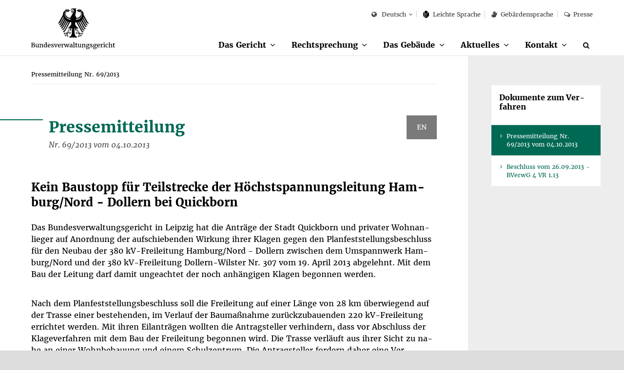

--- FILE ---
content_type: text/html;charset=UTF-8
request_url: https://www.bverwg.de/pm/2013/69
body_size: 28100
content:
<!DOCTYPE html>
<html class="no-js gt-ie8" lang="de"  xml:lang="de">
<head>
   <meta charset="utf-8">
	<meta http-equiv="X-UA-Compatible" content="IE=edge">
	<meta name="viewport" content="width=device-width, initial-scale=1">
	<meta name="generator" content="GravCMS" />
	<title>Pressemitteilung Nr. 69/2013 | Bundesverwaltungsgericht</title>

  	<script>
		document.documentElement.className = document.documentElement.className.replace("no-js","js");
	</script>

	<link rel="apple-touch-icon" sizes="57x57" href="/user/themes/bverwg/icon/apple-icon-57x57.png">
	<link rel="apple-touch-icon" sizes="60x60" href="/user/themes/bverwg/icon/apple-icon-60x60.png">
	<link rel="apple-touch-icon" sizes="72x72" href="/user/themes/bverwg/icon/apple-icon-72x72.png">
	<link rel="apple-touch-icon" sizes="76x76" href="/user/themes/bverwg/icon/apple-icon-76x76.png">
	<link rel="apple-touch-icon" sizes="114x114" href="/user/themes/bverwg/icon/apple-icon-114x114.png">
	<link rel="apple-touch-icon" sizes="120x120" href="/user/themes/bverwg/icon/apple-icon-120x120.png">
	<link rel="apple-touch-icon" sizes="144x144" href="/user/themes/bverwg/icon/apple-icon-144x144.png">
	<link rel="apple-touch-icon" sizes="152x152" href="/user/themes/bverwg/icon/apple-icon-152x152.png">
	<link rel="apple-touch-icon" sizes="180x180" href="/user/themes/bverwg/icon/apple-icon-180x180.png">
	<link rel="icon" type="image/png" sizes="192x192"  href="/user/themes/bverwg/icon/android-icon-192x192.png">
	<link rel="icon" type="image/png" sizes="32x32" href="/user/themes/bverwg/icon/favicon-32x32.png">
	<link rel="icon" type="image/png" sizes="96x96" href="/user/themes/bverwg/icon/favicon-96x96.png">
	<link rel="icon" type="image/png" sizes="16x16" href="/user/themes/bverwg/icon/favicon-16x16.png">
	<!--<link rel="manifest" href="/user/themes/bverwg/icon/manifest.json">-->
	<meta name="msapplication-TileColor" content="#ffffff">
	<meta name="msapplication-TileImage" content="/user/themes/bverwg/icon/ms-icon-144x144.png">
	<meta name="theme-color" content="#ffffff">

    <link rel="icon" type="image/png" href="/user/themes/bverwg/icon/favicon.ico" />
    <link rel="canonical" href="https://www.bverwg.de/" />
 
          														            <link href="/assets/989d90420ff3da95446b36f7e4334c41.css" type="text/css" rel="stylesheet">


	<script type="text/javascript" src="/user/themes/bverwg/js/px-video.js"></script>

</head>
<body class="">

	<ul id="quicknav">
		<li><a href="#main-nav" class="quick-nav sr-only sr-only-focusable">Zur Navigation</a></li>
		<li><a href="#suche" class="quick-nav sr-only sr-only-focusable">Zur Suche</a></li>
		<li><a href="#contentmarker" class="quick-nav sr-only sr-only-focusable">Zum Inhalt</a></li>
				<li><a href="#sidebar" class="quick-nav sr-only sr-only-focusable">Zur Seitenspalte</a></li>
				<li><a href="#journey" class="quick-nav sr-only sr-only-focusable">Zum Fußbereich</a></li>
	</ul>




	  <div class="wrapper" lang="de">

        		<header>
       		<div id="top-nav" class="clearfix">
				<div class="col-xs-1 visible-xs">
					<button type="button" class="burger-icon" aria-label="Menü" aria-expanded="false">
						<span class="balken" aria-hidden="true"></span>
						<span class="burger-icon-label">Menü</span>
					</button>
				</div>
				<div id="logo" class="col-xs-8 col-xs-offset-1 col-sm-offset-0 col-sm-3">
																<a href="https://www.bverwg.de">
					                              <img class="gt-ie8 hidden-sm hidden-md hidden-lg" src="https://www.bverwg.de/user/themes/bverwg/gfx/logo-mobile.svg" alt="Logo: Bundesverwaltungsgericht">
                <img class="lt-ie9 hidden-sm hidden-md hidden-lg" src="https://www.bverwg.de/user/themes/bverwg/gfx/logo-mobile.png" alt="Logo: Bundesverwaltungsgericht">
                <img class="hidden-xs gt-ie8" src="https://www.bverwg.de/user/themes/bverwg/gfx/logo.svg" alt="Logo: Bundesverwaltungsgericht">
                <img class="hidden-xs lt-ie9" src="https://www.bverwg.de/user/themes/bverwg/gfx/logo.png" alt="Logo: Bundesverwaltungsgericht">
              
						</a>

				</div>
												<div id="mobile-search" class="visible-xs col-xs-1 col-xs-offset-1 text-right">
					<div id="mobile-search-dropdown" class="dropdown">
						<a href="/suche">
							<i class="fa fa-search" aria-hidden="true"></i>
                       		<span class="sr-only">Suche</span>
                        </a>
					</div>
				</div>
								<nav id="meta-nav" class="col-xs-12 col-sm-8 col-sm-offset-1 col-md-offset-0 col-md-9" aria-label="Meta-Navigation">
					<ul>
																			<li>
	<div id="language" class="dropdown">
		<button class="dropdown-toggle" type="button" id="language-select" data-toggle="dropdown" aria-haspopup="true" aria-expanded="false">
			<i class="fa fa-globe" aria-hidden="true"></i>
												Deutsch
																																														</button>
		<ul class="dropdown-menu" aria-labelledby="language-select">
							
																															
																						<li><a href="/" class=" selected">Deutsch</a></li>
															
							
																																																																							
																						<li><a href="/en" class="">English</a></li>
															
							
																																																																							
																						<li><a href="/fr" class="">Français</a></li>
															
							
																																																																							
													
					</ul>
	</div>
</li>

								
													
																								
										
																
													
																								
										
																
													
																								
										
																						<li class=""><a href="/leichte-sprache/das-gericht"><svg version="1.1" xmlns="http://www.w3.org/2000/svg" xmlns:xlink="http://www.w3.org/1999/xlink" viewBox="0 0 21.7 27.8" preserveAspectRatio="xMinYMin meet"><g><path class="st0" d="M10.9,12.7l6.5-5.5c0-0.1,0-0.2,0-0.3c0-3.8-2.9-7-6.5-7S4.3,3.1,4.3,7c0,0.1,0,0.2,0,0.3L10.9,12.7z"></path><path class="st0" d="M11.3,14c0,0,0,10.7,0,13.8h0.9c2.6-2.3,9.5-8.6,9.5-8.6v-14L11.3,14z"></path><path class="st0" d="M10.4,27.8c0-3.1,0-13.8,0-13.8L0,5.2v14l9.4,8.6H10.4z M8.7,23.1l-7-5.8v-1.6l7,5.8V23.1z M1.7,12v-1.6l7,5.8v1.6L1.7,12z"></path></g></svg>
					Leich&shy;te Spra&shy;che</a></li>
						
																				
	
	
	
	
	
	
	
	
	
	
	
	
	
	
	
	
	
	
	
	
						<li><a href="/gebaerdensprache"><i class="fa fa-signing" aria-hidden="true"></i>Gebärdensprache</a></li>
					<li><a href="/metanavigation/presse"><i class="fa fa-comments-o" aria-hidden="true"></i>Presse</a></li>
			
	
	
	
	
	
	
	
	
	
	
	
	
	
	
	
	
	
	
	
	
	
	
	
	
											</ul>
				</nav>
       		</div>
			<nav id="main-nav" class="clearfix" aria-label="Haupt-Navigation">
									<ul class="clearfix" role="menubar">
										<li class="has-sub " role="menuitem">
				<span>
					<a href="/das-gericht" >Das Gericht</a><button aria-haspopup="true" aria-expanded="false"><span class="sr-only">Unterpunkte anzeigen</span></button>
				</span>
				<ul class="row" role="menu" tabindex="-1">
															<li class="page-title" role="menuitem"><a href="/das-gericht" tabindex="-1" >Das Gericht</a></li>
																					<li class="" role="menuitem">
							<a href="/das-gericht/organisation"  tabindex="-1">Organisation</a>
															<ul role="menu">
																																					<li class="" role="menuitem"><a href="/das-gericht/organisation/der-praesident" tabindex="-1" >Präsident</a></li>
																																					<li class="" role="menuitem"><a href="/das-gericht/organisation/richter-und-senate" tabindex="-1" >Richter und Senate</a></li>
																																					<li class="" role="menuitem"><a href="/das-gericht/organisation/gerichtsverwaltung" tabindex="-1" >Gerichtsverwaltung</a></li>
																																					<li class="" role="menuitem"><a href="/das-gericht/organisation/gremien" tabindex="-1" >Gremien und Vertretungen</a></li>
																	</ul>
													</li>
																					<li class="" role="menuitem">
							<a href="/das-gericht/internationale-beziehungen"  tabindex="-1">Internationale Beziehungen</a>
															<ul role="menu">
																																					<li class="" role="menuitem"><a href="/das-gericht/internationale-beziehungen/aca-europe" tabindex="-1" >Europäische Vereinigung der obersten Verwaltungsgerichte (ACA-Europe)</a></li>
																																					<li class="" role="menuitem"><a href="/das-gericht/internationale-beziehungen/aca-praesident" tabindex="-1" >Deutsche Präsidentschaft der ACA-Europe 2018-2021</a></li>
																																					<li class="" role="menuitem"><a href="/das-gericht/internationale-beziehungen/superior-courts-network" tabindex="-1" >Europäisches Netzwerk der obersten Gerichtshöfe (SCN)</a></li>
																																					<li class="" role="menuitem"><a href="/das-gericht/internationale-beziehungen/jneu" tabindex="-1" >Justizielles Netzwerk der Europäischen Union (JNEU)</a></li>
																																					<li class="" role="menuitem"><a href="/das-gericht/internationale-beziehungen/iasaj" tabindex="-1" >Globale Vereinigung der obersten Verwaltungsgerichte (IASAJ)</a></li>
																																					<li class="" role="menuitem"><a href="/das-gericht/internationale-beziehungen/kooperationen" tabindex="-1" >Internationale Kooperationen</a></li>
																	</ul>
													</li>
																					<li class="" role="menuitem">
							<a href="/das-gericht/bibliothek"  tabindex="-1">Bibliothek</a>
															<ul role="menu">
																																					<li class="" role="menuitem"><a href="/das-gericht/bibliothek/rechtshistorische-bestaende" tabindex="-1" >Rechtshistorische Bestände</a></li>
																	</ul>
													</li>
																					<li class="" role="menuitem">
							<a href="/das-gericht/projekte"  tabindex="-1">Projekte</a>
															<ul role="menu">
																																					<li class="" role="menuitem"><a href="/das-gericht/projekte/horst-sendler-preis" tabindex="-1" >Horst-Sendler-Preis</a></li>
																	</ul>
													</li>
																					<li class="" role="menuitem">
							<a href="/das-gericht/veranstaltungen"  tabindex="-1">Veranstaltungen</a>
													</li>
																					<li class="" role="menuitem">
							<a href="/das-gericht/bild-und-informationsmaterial"  tabindex="-1">Bild- und Informationsmaterial</a>
													</li>
									</ul>
			</li>
												<li class="has-sub " role="menuitem">
				<span>
					<a href="/rechtsprechung" >Rechtsprechung</a><button aria-haspopup="true" aria-expanded="false"><span class="sr-only">Unterpunkte anzeigen</span></button>
				</span>
				<ul class="row" role="menu" tabindex="-1">
															<li class="page-title" role="menuitem"><a href="/rechtsprechung" tabindex="-1" >Rechtsprechung</a></li>
																					<li class="" role="menuitem">
							<a href="/rechtsprechung/ablauf-des-verfahrens"  tabindex="-1">Ablauf des Verfahrens</a>
													</li>
																					<li class="" role="menuitem">
							<a href="/rechtsprechung/verwaltungsgerichtsbarkeit"  tabindex="-1">Verwaltungsgerichtsbarkeit</a>
															<ul role="menu">
																																					<li class="" role="menuitem"><a href="/rechtsprechung/verwaltungsgerichtsbarkeit/grundsaetze-des-verwaltungsprozesses" tabindex="-1" >Grundsätze des Verwaltungsprozesses</a></li>
																																					<li class="" role="menuitem"><a href="/rechtsprechung/verwaltungsgerichtsbarkeit/aufbau-der-verwaltungsgerichtsbarkeit" tabindex="-1" >Aufbau der Verwaltungsgerichtsbarkeit</a></li>
																																					<li class="" role="menuitem"><a href="/rechtsprechung/verwaltungsgerichtsbarkeit/geschichte-der-verwaltungsgerichtsbarkeit" tabindex="-1" >Geschichte der Verwaltungsgerichtsbarkeit</a></li>
																	</ul>
													</li>
																					<li class="" role="menuitem">
							<a href="/rechtsprechung/elektronischer-rechtsverkehr"  tabindex="-1">Elektronischer Rechtsverkehr</a>
													</li>
																					<li class="" role="menuitem">
							<a href="/rechtsprechung/elektronische-aktenfuehrung"  tabindex="-1">Elektronische Aktenführung</a>
													</li>
																					<li class="" role="menuitem">
							<a href="/rechtsprechung/streitwertkatalog"  tabindex="-1">Streitwertkatalog</a>
													</li>
																					<li class="" role="menuitem">
							<a href="/rechtsprechung/geschaeftsverteilungsplan"  tabindex="-1">Geschäftsverteilungsplan</a>
													</li>
																					<li class="" role="menuitem">
							<a href="/rechtsprechung/aktenzeichen"  tabindex="-1">Aktenzeichen</a>
													</li>
																					<li class="" role="menuitem">
							<a href="/rechtsprechung/ecli"  tabindex="-1">ECLI</a>
													</li>
																					<li class="" role="menuitem">
							<a href="/rechtsprechung/urteile-beschluesse"  tabindex="-1">Urteile &amp; Beschlüsse</a>
															<ul role="menu">
																																					<li class="" role="menuitem"><a href="/rechtsprechung/urteile-beschluesse/kosten-abwicklung" tabindex="-1" >Kosten und Abwicklung</a></li>
																																					<li class="" role="menuitem"><a href="/rechtsprechung/urteile-beschluesse/zitierungen" tabindex="-1" >Zitierrichtlinie</a></li>
																	</ul>
													</li>
									</ul>
			</li>
												<li class="has-sub " role="menuitem">
				<span>
					<a href="/gebaeude" >Das Gebäude</a><button aria-haspopup="true" aria-expanded="false"><span class="sr-only">Unterpunkte anzeigen</span></button>
				</span>
				<ul class="row" role="menu" tabindex="-1">
															<li class="page-title" role="menuitem"><a href="/gebaeude" tabindex="-1" >Das Gebäude</a></li>
																					<li class="" role="menuitem">
							<a href="/gebaeude/geschichte-des-gebaeudes"  tabindex="-1">Geschichte des Gebäudes</a>
															<ul role="menu">
																																					<li class="" role="menuitem"><a href="/gebaeude/geschichte-des-gebaeudes/reichsgerichtsmuseum" tabindex="-1" >Reichsgerichtsmuseum</a></li>
																																					<li class="" role="menuitem"><a href="/gebaeude/geschichte-des-gebaeudes/reichsgerichtsbibliothek" tabindex="-1" >Reichsgerichtsbibliothek</a></li>
																	</ul>
													</li>
																					<li class="" role="menuitem">
							<a href="/gebaeude/virtueller-rundgang"  tabindex="-1">Virtueller Rundgang</a>
													</li>
																					<li class="" role="menuitem">
							<a href="/gebaeude/besichtigung-des-gebaeudes"  tabindex="-1">Besichtigung</a>
													</li>
									</ul>
			</li>
												<li class="has-sub " role="menuitem">
				<span>
					<a href="/aktuelles" >Aktuelles</a><button aria-haspopup="true" aria-expanded="false"><span class="sr-only">Unterpunkte anzeigen</span></button>
				</span>
				<ul class="row" role="menu" tabindex="-1">
															<li class="page-title" role="menuitem"><a href="/aktuelles" tabindex="-1" >Aktuelles</a></li>
																					<li class="" role="menuitem">
							<a href="/aktuelles/verhandlungstermine"  tabindex="-1">Termine zur Verhandlung und Verkündung</a>
													</li>
																					<li class="" role="menuitem">
							<a href="/aktuelles/pressemitteilungen"  tabindex="-1">Pressemitteilungen</a>
													</li>
																					<li class="" role="menuitem">
							<a href="/aktuelles/informationen-fuer-medienvertreter"  tabindex="-1">Informationen für Medienvertreter</a>
													</li>
									</ul>
			</li>
												<li class="has-sub " role="menuitem">
				<span>
					<a href="/kontakt" >Kontakt</a><button aria-haspopup="true" aria-expanded="false"><span class="sr-only">Unterpunkte anzeigen</span></button>
				</span>
				<ul class="row" role="menu" tabindex="-1">
															<li class="page-title" role="menuitem"><a href="/kontakt" tabindex="-1" >Kontakt</a></li>
																					<li class="" role="menuitem">
							<a href="/kontakt/anfahrt"  tabindex="-1">Anfahrt</a>
													</li>
									</ul>
			</li>
							<li class="hidden-xs" role="menuitem">
			<a href="/suche" aria-label="Suche" title="Suche" id="suche"><i class="fa fa-search" aria-hidden="true"></i></a>
		</li>
	</ul>							</nav>
		</header>
                <div id="subnav" class="visible-xs"></div>
	    <main>
	    <div class="content-wrapper" role="main">
            <a class="anchor" id="contentmarker"></a>
	    										
	

	
	
  
	<div class="container-fluid">
		<div class="row">
			<div class="col-xs-12 col-md-8 col-lg-9">
											
		<nav id="breadcrumb" itemscope itemtype="http://data-vocabulary.org/Breadcrumb" aria-label="Breadcrumb-Navigation">
				<ul role="menu">
																	<li role="menuitem" aria-current="page"><span itemprop="title">Pressemitteilung Nr. 69/2013</span></li>
												
			
		</ul>
	</nav>
					<div id="content">
					<div class="container-fluid col-padding">
							
															
																	
									    
  <div id="pm69-2013" class="pm target ">
     <div class="row">
      <div class="col-xs-10 col-sm-9">
            <h2 class="h1">Pressemitteilung <span>Nr. 69/2013  vom 04.10.2013</span></h2>
            </div>
      <div class="col-xs-2 col-sm-3 text-right">
                                                   <button class="btn btn-default btn-small  disabled" title="translation not available"> EN</button>
      </div>
    </div>

      <div class="tz"><h2 class="unline">Kein Baustopp für Teilstrecke der Höchstspannungsleitung Hamburg/Nord - Dollern bei Quickborn</h2></div>

                                    <div class="tzData"> <p>Das Bundesverwaltungsgericht in Leipzig hat die Anträge der Stadt Quickborn und privater Wohnanlieger auf Anordnung der aufschiebenden Wirkung ihrer Klagen gegen den Planfeststellungsbeschluss für den Neubau der 380 kV-Freileitung Hamburg/Nord - Dollern zwischen dem Umspannwerk Hamburg/Nord und der 380 kV-Freileitung Dollern-Wilster Nr. 307 vom 19. April 2013 abgelehnt. Mit dem Bau der Leitung darf damit ungeachtet der noch anhängigen Klagen begonnen werden.</p></div><br/>
                                        <div class="tzData"> <p>Nach dem Planfeststellungsbeschluss soll die Freileitung auf einer Länge von 28 km überwiegend auf der Trasse einer bestehenden, im Verlauf der Baumaßnahme zurückzubauenden 220 kV-Freileitung errichtet werden. Mit ihren Eilanträgen wollten die Antragsteller verhindern, dass vor Abschluss der Klageverfahren mit dem Bau der Freileitung begonnen wird. Die Trasse verläuft aus ihrer Sicht zu nahe an einer Wohnbebauung und einem Schulzentrum. Die Antragsteller fordern daher eine Verschwenkung der Trasse in diesem Bereich oder die Führung als Erdkabel.</p></div><br/>
                                        <div class="tzData"> <p>Das für das Verfahren erst- und letztinstanzlich zuständige Bundesverwaltungsgericht hat die Anträge abgelehnt, weil die erhobenen Klagen voraussichtlich erfolglos bleiben werden. Bei Durchführung des Vorhabens werden die maßgeblichen Grenzwerte für die Immissionen durch elektromagnetische Felder eingehalten. Grundrechtliche Schutzpflichten zugunsten der menschlichen Gesundheit erfordern nach derzeitigem Erkenntnisstand keine niedrigeren Grenzwerte. Eine Führung als Erdkabel hat der Planfeststellungsbeschluss ohne erhebliche Rechtsfehler aus technischen, betrieblichen und finanziellen Gründen abgelehnt. Eine Verschwenkung der Trasse in der Nähe der Wohnbebauung war nicht geboten, weil die betroffenen Grundstücke durch die bereits bestehende Trasse vorbelastet waren.</p></div><br/>
                                        <div class="tzData"> <p>Über die Hauptsacheklagen wird der Senat voraussichtlich im Frühjahr 2014 entscheiden.</p></div><br/>
                              
                                                                    <p><strong><a href="/260913B4VR1.13.0">BVerwG 4 VR 1.13 - Beschluss vom 26. September 2013 </a></strong></p> 
                                                                  <br/>
              
    </div>

																	
									    
<span id="260913B4VR1130" class="target
    hiddendata
  ">
    
      
<div class="row">
	<div class="col-xs-10 col-sm-9">
        <h2 class="h1"> Beschluss vom 26.09.2013 -<br/> BVerwG 4 VR 1.13<span class="inconsolata">ECLI:DE:BVerwG:2013:260913B4VR1.13.0</span></h2>
    </div>


	<div class="col-xs-2 col-sm-3 text-right">
                                                   <button class="btn btn-default btn-small  disabled" title="translation not available"> EN</button>
      <button class="btn  btn-small
              btn-primary
            print" title="Beschluss drucken">
        <i class="fa fa-print" aria-hidden="true"></i>
        <span class="sr-only" title="Beschluss drucken"></span>
      </button>
      <button class="btn btn-primary btn-small pdfDownload" title="Beschluss als PDF speichern" data-ecli="260913B4VR1.13.0">
        <i class="fa fa-download" aria-hidden="true"></i>
        <span class="sr-only" title="Beschluss als PDF speichern"></span>
      </button>
  </div>
</div>

  


  <div class="row">
    <div class="col-xs-12">

              <div class="entscheidung">
                  <ul class="accordeon">

  <li>
    <h5>Zitiervorschlag</h5>
    <div class="text-wrapper">
      <p>BVerwG, Beschluss vom 26.09.2013 -  4 VR 1.13 - <span class="inconsolata">[ECLI:DE:BVerwG:2013:260913B4VR1.13.0]</span></p>
    </div>
  </li>

            </ul>
            </div>
    </div>
  </div>
  <div class="row entscheidung">
    <div class="entscheidung">
      <h2 class="entscheidung-upper">
                      Beschluss
                  </h2>
    </div>

<div class="az"><p>BVerwG 4 VR 1.13 </p>
    <ul>
          </ul>
</div>
<div class="rubrum">
        <p class="text-justify">In der Verwaltungsstreitsache hat der 4. Senat des Bundesverwaltungsgerichts
am 26. September 2013
durch den Vorsitzenden Richter am Bundesverwaltungsgericht Prof. Dr. Rubel
und die Richter am Bundesverwaltungsgericht Petz und Dr. Külpmann
beschlossen:</p>
    </div>
<div class="tenor">
    <p>
                 <ol class="text-justify">
                      <li>
                                                    Der Antrag wird abgelehnt.
                                                  
            </li>
                      <li>
                                                    Die Kosten des Verfahrens einschließlich der außergerichtlichen Kosten der Beigeladenen trägt die Antragstellerin zu 1 zu 2/3 sowie die Antragstellerin zu 2 und der Antragsteller zu 3 zu je 1/6.
                                                  
            </li>
                      <li>
                                                    Der Wert des Streitgegenstandes wird auf 45 000 € festgesetzt, hiervon entfallen
                                                  
            </li>
                      <li>
                                                    auf die Antragstellerin zu 1 30 000 €
auf die Antragstellerin zu 2 7 500 €
und den Antragsteller zu 3 7 500 €.
                                                  
            </li>
                    </ol>
        </p>
      </div>
          <h2 class="entscheidung-zwischen">Gr&uuml;nde</h2>
         <h2 class="entscheidung-zwischen-sub">I</h2>
                                      
    <div class="rdn" data-rdn="1">
            <p class="text-justify">
              <span class="rdn">1</span>
                              Die Antragsteller begehren Eilrechtsschutz gegen einen Planfeststellungsbeschluss zum Bau einer Teilstrecke der Höchstspannungsleitung Hamburg/Nord - Dollern.
                          </p>
          </div>
      
                        
    <div class="rdn" data-rdn="2">
            <p class="text-justify">
              <span class="rdn">2</span>
                              Mit Beschluss vom 19.&nbsp;April 2013 stellte die Antragsgegnerin den Plan für den Neubau einer 380 kV-Freileitung zwischen dem Umspannwerk Hamburg/Nord und der 380 kV-Freileitung Dollern-Wilster Nr.&nbsp;307 mit gleichzeitigem Rückbau einer bestehenden 220 kV-Freileitung fest. Die Ausführung erfolgt überwiegend mit Zweiebenenmasten mit Donaumastgestänge mit einer durchschnittlichen Höhe von 54 m, die einen Schutzstreifen von etwa 50 m in Anspruch nehmen.
                          </p>
          </div>
      
                        
    <div class="rdn" data-rdn="3">
            <p class="text-justify">
              <span class="rdn">3</span>
                              Die Trasse verläuft auf dem Gebiet der Antragstellerin zu 1, einer kreisangehörigen Gemeinde, auf der Trasse der zwischen 1960 und 1962 errichteten 220 kV-Freileitung. Zwischen den Masten 4 und 6 - auf einer Strecke von rund 650 m - verläuft die Trasse entlang einer im Flächennutzungsplan der Antragstellerin zu 1 als Gewerbegebiet ausgewiesenen Fläche. Da die Masten 5 und 6 als Einebenenmasten errichtet werden, wird der Schutzstreifen dort auf 60 m verbreitert. Beginnend zwischen Mast 16 und 17 und endend zwischen Mast 20 und 21 soll die Trasse auf etwa 1 500 m Länge am südlichen Siedlungsrand der Antragstellerin zu 1 vorbeigeführt werden; dabei nähert sich die Trasse, gemessen von ihrer Mitte, von 80 m bis auf rund 30 m an den Siedlungsrand an. In diesem Bereich befinden sich die Grundstücke der Antragsteller zu 2 und 3.&nbsp;Der Mast 20 wird auf einem Grundstück im Eigentum der Antragstellerin zu 1 errichtet. Der hier überspannte Sportplatz gehört zu einer Schule, deren Trägerin die Antragstellerin zu 1 ist. Westlich von Mast 22 bis zur T. Straße verläuft die Trasse auf einer Länge von etwa 320 m in einer Entfernung von weniger als 100 m entlang einer im Flächennutzungsplan der Antragstellerin zu 1 für das Wohnen ausgewiesenen, derzeit unbebauten Fläche.
                          </p>
          </div>
      
                        
    <div class="rdn" data-rdn="4">
            <p class="text-justify">
              <span class="rdn">4</span>
                              Die Antragstellerin zu 2 ist Miteigentümerin eines seit 1928 mit einem Wohngebäude bebauten Grundstücks (Gemarkung ..., Flur 31, Flurstück 43/6), das mit einer vertraglich begründeten beschränkten persönlichen Dienstbarkeit zur Errichtung und Unterhaltung elektrischer Anlagen zu Gunsten einer Rechtsvorgängerin der Beigeladenen belastet ist und von der Bestandstrasse überspannt wird. Auch die planfestgestellte 380 kV-Leitung überspannt das Grundstück. Das Wohnhaus befindet sich etwa 30 m von der Trassenmitte entfernt. Für den Fall eines Betriebes beider Stromkreise mit einem Betriebsstrom von 4 000 A wird als Immission auf dem Grundstück der Antragstellerin zu 2 auf 1 m EOK ein Feld mit einer elektrischen Feldstärke von 0,625 kV/m und ein Feld mit einer magnetischen Flussdichte von 4,96 µT berechnet.
                          </p>
          </div>
      
                        
    <div class="rdn" data-rdn="5">
            <p class="text-justify">
              <span class="rdn">5</span>
                              Der Antragsteller zu 3, Träger eines Herzschrittmachers, ist Miteigentümer des mit einem Wohnhaus bebauten Grundstücks Gemarkung ..., Flur 31, Flurstück 43/5.&nbsp;Das Wohnhaus befindet sich in einer Entfernung von etwa 51,1 m zur Trassenmitte. Eigentumsrechte werden für die Trasse nicht in Anspruch genommen. Bei einem Betriebsstrom von 3 600 A wird auf dem Grundstück auf 1 m EOK ein elektrisches Feld von 0,210 kV/m und ein magnetisches Feld von 2,31 µT erzeugt.
                          </p>
          </div>
      
                        
    <div class="rdn" data-rdn="6">
            <p class="text-justify">
              <span class="rdn">6</span>
                              Mit ihrem Antrag begehren die Antragsteller die Anordnung der aufschiebenden Wirkung ihrer gegen den Planfeststellungsbeschluss erhobenen Klage. Sie halten die vom Verordnungsgeber gesetzten Grenzwerte für elektromagnetische Strahlung für wissenschaftlich überholt und niedrigere Grenzwerte für geboten. Aspekte der Gesundheitsvorsorge bei einer Belastung unterhalb dieser Grenzwerte lasse der Planfeststellungsbeschluss unbeachtet; dies gelte insbesondere für den Antragsteller zu 3 als Träger eines Herzschrittmachers. Die Ablehnung einer Erdverkabelung sowie einer Verschwenkung der Trasse im südlichen Siedlungsbereich der Antragstellerin zu 1 sei abwägungsfehlerhaft, was sowohl für den rechtlichen Maßstab als auch für Einzelfragen gelte. Sie bemängeln, dass weder die Umweltverträglichkeitsprüfung noch der Planfeststellungsbeschluss das Zusammenwirken mit anderen elektromagnetischen Feldern betrachten, insbesondere im Hinblick auf einen in der Nähe von Mast 18 stehenden Mobilfunkmast.
                          </p>
          </div>
      
                        
    <div class="rdn" data-rdn="7">
            <p class="text-justify">
              <span class="rdn">7</span>
                              Der Antragsgegner und die Beigeladene treten dem Antrag entgegen und verteidigen den Planfeststellungsbeschluss.
                          </p>
          </div>
      
                        
    
    
              <h2 class="entscheidung-zwischen">II</h2>
                              
    <div class="rdn" data-rdn="8">
            <p class="text-justify">
              <span class="rdn">8</span>
                              Der Antrag ist zulässig (A.), aber unbegründet (B.).
                          </p>
          </div>
      

            
    <div class="rdn" data-rdn="9">
            <p class="text-justify">
              <span class="rdn">9</span>
                              A. 1.&nbsp;Das Bundesverwaltungsgericht ist als Gericht der Hauptsache zuständig nach &sect;&nbsp;1 Abs.&nbsp;3 EnLAG i.V.m. &sect;&nbsp;50 Abs.&nbsp;1 Nr.&nbsp;6, &sect;&nbsp;80 Abs.&nbsp;5 Satz&nbsp;1 VwGO. Das planfestgestellte Vorhaben ist Teil des Neubaus der Höchstspannungsleitung Kassø (DK) - Hamburg Nord - Dollern mit einer Nennspannung von 380 kV und damit in den Bedarfsplan nach &sect;&nbsp;1 Abs.&nbsp;1 EnLAG i.V.m. der Anlage aufgenommen.
                          </p>
          </div>
      

            
    <div class="rdn" data-rdn="10">
            <p class="text-justify">
              <span class="rdn">10</span>
                              Die Zuweisung der erstinstanzlichen Zuständigkeit an das Bundesverwaltungsgericht ist verfassungsgemäß. Dies hat der 7.&nbsp;Senat für andere Vorhaben nach dem Bedarfsplan des EnLAG angenommen (Beschlüsse vom 9.&nbsp;Oktober 2012 - BVerwG <a href='/091012B7VR10.12.0'>7&nbsp;VR&nbsp;10.12&nbsp;</a>- Buchholz 310 &sect;&nbsp;50 VwGO Nr.&nbsp;31 Rn. 4, vom 24.&nbsp;Mai 2012 - BVerwG <a href='/240512B7VR4.12.0'>7&nbsp;VR&nbsp;4.12&nbsp;</a>- ZUR 2012, 499 = juris Rn. 6 und vom 28.&nbsp;Februar 2013 - BVerwG <a href='/280213B7VR13.12.0'>7&nbsp;VR&nbsp;13.12&nbsp;</a>- ER 2013, 119 = juris Rn. 6) und gilt auch für das planfestgestellte Vorhaben.
                          </p>
          </div>
      

            
    <div class="rdn" data-rdn="11">
            <p class="text-justify">
              <span class="rdn">11</span>
                              Aus Art.&nbsp;92, 95 Abs.&nbsp;1 und Art.&nbsp;3 Abs.&nbsp;1 GG folgt, dass das Bundesverwaltungsgericht als oberster Gerichtshof des Bundes grundsätzlich als Rechtsmittelgericht errichtet werden muss. Der Gesetzgeber kann ihm aus sachlich einleuchtenden Gründen ausnahmsweise auch erstinstanzliche Zuständigkeiten übertragen (BVerfG, Entscheidung vom 10.&nbsp;Juni 1958 - 2 BvF 1/56 - BVerfGE 8, 174 &lt;177&gt; und Urteil vom 4.&nbsp;Juli 1995 - 1 BvF 2/86 u.a. - BVerfGE 92, 365 &lt;410&gt;; BVerwG, Urteil vom 22.&nbsp;Januar 2004 - BVerwG <a href='/4A32.02'>4&nbsp;A&nbsp;32.02&nbsp;</a>- BVerwGE 120, 87 &lt;93 f.&gt;). Allerdings rechtfertigt nicht jeder beliebige Grund eine solche Zuständigkeitsbestimmung. Zugewiesen werden dürfen nur Streitigkeiten, bei denen ein gesamtstaatliches oder bundesstaatliches Interesse an einer raschen (rechtskräftigen) Entscheidung besteht. Ferner muss eine solche Zuständigkeitsbestimmung die Ausnahme bleiben. Die Zuweisungen dürfen quantitativ und qualitativ nach ihrem Anteil an der gesamten Geschäftslast des Gerichts keine solche Größenordnung erreichen, dass nicht mehr von einer ausnahmsweisen Zuständigkeit gesprochen werden kann. Ferner müssen auch den Gerichten der Länder in wesentlichen Rechtsmaterien, insbesondere mit raumbedeutsamem Inhalt, substanzielle Zuständigkeiten verbleiben. Dem Gesetzgeber steht bei dieser Entscheidung ein weiter Einschätzungsspielraum zu. Weist er Rechtsstreitigkeiten über bestimmte, im Einzelnen aufgelistete Infrastrukturvorhaben einem obersten Gerichtshof zu, muss jedes Einzelprojekt den genannten Anforderungen genügen (Urteil vom 9.&nbsp;Juli 2008 - BVerwG <a href='/9A14.07'>9&nbsp;A&nbsp;14.07&nbsp;</a>- BVerwGE 131, 274 Rn. 30 ff.).
                          </p>
          </div>
      

            
    <div class="rdn" data-rdn="12">
            <p class="text-justify">
              <span class="rdn">12</span>
                              Das planfestgestellte Vorhaben soll dazu beitragen, die Sicherheit der Versorgung mit Energie in Deutschland langfristig zu gewährleisten. Nach Einschätzung des Gesetzgebers würden ohne die Trasse Hamburg/Nord - Dollern bei Ausfall des 220 kV-Stromkreises Hamburg/Nord-Stade oder bei Ausfall eines 380 kV-Stromkreises Hamburg/Nord - Hamburg/Ost die jeweils parallel laufenden Stromkreise überlastet (BTDrucks 16/10491 S.&nbsp;10). Diese Einschätzung stützt sich auf die Studie der Deutschen Energie-Agentur GmbH (dena) „Energiewirtschaftliche Planung für die Netzintegration von Windenergie in Deutschland an Land und Offshore bis zum Jahr 2020“ vom 24.&nbsp;Februar 2005 (dena-Netzstudie I), die den Ausbau einer 380 kV-Leitung Hamburg/Nord - Dollern bis zum Jahr 2010 für erforderlich hielt (S.&nbsp;118), sowie auf die Entscheidung Nr.&nbsp;1364/2006/EG des Europäischen Parlaments und des Rates vom 6.&nbsp;September 2006 zur Festlegung von Leitlinien für die transeuropäischen Energienetze und zur Aufhebung der Entscheidung 96/391/EG und der Entscheidung 1229/2003/EG (ABl L 262/1). Diese bestimmt die Verbindungsleitung Kassø (DK) - Hamburg/Dollern zu einem Vorhaben von europäischem Interesse, das nach Art.&nbsp;9 Abs.&nbsp;1 Satz&nbsp;1 der Entscheidung Nr.&nbsp;1364/2006/EG zügig durchgeführt werden soll (vgl. BTDrucks 17/11871 S.&nbsp;1). Dies sind sachliche Gründe, welche die erstinstanzliche Zuweisung an ein oberstes Bundesgericht tragen können (so auch die Einschätzung der Bundesregierung, BTDrucks 16/10491 S.&nbsp;23). Der Gesetzgeber durfte die erstinstanzliche Zuständigkeit mit der Erwartung verbinden, dass gerichtliche Verfahren bei der Beschränkung auf eine Instanz schneller abgeschlossen werden können. Diese Erwartung hat sich bisher nicht als offensichtlich fehlerhaft erwiesen, auch wenn es kritische Stimmen geben mag.
                          </p>
          </div>
      

            
    <div class="rdn" data-rdn="13">
            <p class="text-justify">
              <span class="rdn">13</span>
                              Die Zuweisung wahrt die gebotenen quantitativen und qualitativen Grenzen. Zum Stichtag am 31.&nbsp;Juli 2013 machten - ohne Berücksichtigung der Disziplinarsachen, der Wehrbeschwerde- und Wehrdisziplinarsachen - sämtliche erstinstanzliche Verfahren 9,5 % des Gesamtbestandes der beim Bundesverwaltungsgericht anhängigen Verfahren aus, darunter Streitigkeiten nach &sect;&nbsp;50 Abs.&nbsp;1 Nr.&nbsp;6 VwGO 5,6 % des Gesamtbestandes und Verfahren nach &sect;&nbsp;5 Abs.&nbsp;1 VerkPBG 1,8 %. Auch unter Berücksichtigung des häufig umfangreichen Streitstoffs und der besonderen Komplexität der Verfahren hat das Gericht schon einen quantitativ höheren Anteil erstinstanzlicher Verfahren nicht beanstandet (Urteil vom 9.&nbsp;Juli 2008 a.a.O. Rn. 39 auf der Grundlage der Zahlen zum 30.&nbsp;Juni 2008). Hieran ist festzuhalten ebenso wie an der Einschätzung, dass den Gerichten der Länder im Recht der raumbedeutsamen Infrastrukturvorhaben und speziell im Bereich der Energieleitungen nach &sect;&nbsp;48 Abs.&nbsp;1 Nr.&nbsp;4 VwGO noch hinreichend substanzielle Zuständigkeiten verbleiben.
                          </p>
          </div>
      

            
    <div class="rdn" data-rdn="14">
            <p class="text-justify">
              <span class="rdn">14</span>
                              Die mit der Zuweisung an ein oberstes Bundesgericht verbundene Verkürzung des Rechtswegs auf eine Instanz verstößt ferner nicht gegen Art.&nbsp;19 Abs.&nbsp;4 Satz&nbsp;1 GG. Die Grundrechtsbestimmung garantiert den Zugang zum Gericht, gewährt aber ebenso wenig einen Instanzenzug wie das allgemeine Rechtsstaatsprinzip (BVerfG, Beschlüsse vom 11.&nbsp;Juni 1980 - 1 PBvU 1/79 - BVerfGE 54, 277 &lt;291&gt; und vom 7.&nbsp;Juli 1992 - 2 BvR 1631/90 u.a. - BVerfGE 87, 48 &lt;61&gt; sowie Urteil vom 4.&nbsp;Juli 1995 a.a.O.).
                          </p>
          </div>
      

            
    <div class="rdn" data-rdn="15">
            <p class="text-justify">
              <span class="rdn">15</span>
                              2.&nbsp;Der Antrag auf Anordnung der aufschiebenden Wirkung gemäß &sect;&nbsp;80 Abs.&nbsp;5 Satz&nbsp;1 VwGO ist statthaft. Denn die fristgerechte Anfechtungsklage zum Aktenzeichen BVerwG 4&nbsp;A&nbsp;3.13&nbsp;hat nach &sect;&nbsp;43e Abs.&nbsp;1 Satz&nbsp;1 EnWG keine aufschiebende Wirkung.
                          </p>
          </div>
      

            
    <div class="rdn" data-rdn="16">
            <p class="text-justify">
              <span class="rdn">16</span>
                              3.&nbsp;Entgegen der Auffassung der Beigeladenen sind die Antragsteller auch entsprechend &sect;&nbsp;42 Abs.&nbsp;2 VwGO antragsbefugt.
                          </p>
          </div>
      

            
    <div class="rdn" data-rdn="17">
            <p class="text-justify">
              <span class="rdn">17</span>
                              a) Die Antragstellerin zu 1 ist Eigentümerin von Grundstücken, auf denen Masten errichtet oder die vom Schutzstreifen des Vorhabens erfasst werden, so etwa die für Mast 20 vorgesehenen Grundstücke Gemarkung ..., Flur 32, Flurstücke 8 und 11/1.&nbsp;Auch wenn die Antragstellerin zu 1 als kommunale Gebietskörperschaft nicht Trägerin des Grundrechts aus Art.&nbsp;14 Abs.&nbsp;1 Satz&nbsp;1 GG ist (BVerfG, Beschluss vom 8.&nbsp;Juli 1982 - 2 BvR 1187/80 - BVerfGE 61, 82 &lt;100 ff.&gt;), kann sie dennoch wie ein privater Grundstückseigentümer geltend machen, die Inanspruchnahme der Grundstücke verletze das Gebot der gerechten Abwägung ihrer eigenen Belange (Urteil vom 27.&nbsp;März 1992 - BVerwG 7&nbsp;C&nbsp;18.91&nbsp;- BVerwGE 90, 96 &lt;101&gt; und Beschluss vom 13.&nbsp;März 1995 - BVerwG 11&nbsp;VR&nbsp;2.95&nbsp;- Buchholz 445.5 &sect;&nbsp;14 WaStrG Nr.&nbsp;3). Die Beigeladene hält dem zwar entgegen, das Eigentum der Antragstellerin zu 1 sei schon durch die bestehende Trasse beschränkt. Es fehlt indes an Vortrag, welche zivilrechtlichen Positionen die Beigeladene berechtigen könnten, Eigentum der Antragstellerin zu 1 für das Vorhaben in Anspruch zu nehmen. Hiervon unabhängig verfehlt der Hinweis auf bestehende Beschränkungen den Gegenstand der Planfeststellung, die auf ein neues Gesamtvorhaben, nämlich die Errichtung einer 380 kV-Freileitung bei gleichzeitigem Rückbau der bestehenden 220 kV-Freileitung zielt. Der Antragstellerin zu 1 steht eine Antragsbefugnis zu, um den rechtlich eigenständigen Zugriff auf ihre Grundstücke durch die angegriffene Planfeststellung abzuwehren. Sie mag dies mit der Aussicht verbinden, dass bei einer veränderten Planung möglicherweise bestehende Belastungen ihres Eigentums entfallen.
                          </p>
          </div>
      

            
    <div class="rdn" data-rdn="18">
            <p class="text-justify">
              <span class="rdn">18</span>
                              Die Antragsbefugnis der Antragstellerin zu 1 folgt ferner aus ihrer Planungshoheit (Art.&nbsp;28 Abs.&nbsp;2 GG), deren Verletzung nicht von vornherein ausgeschlossen ist.
                          </p>
          </div>
      

            
    <div class="rdn" data-rdn="19">
            <p class="text-justify">
              <span class="rdn">19</span>
                              b) Die Antragsteller zu 2 und 3 sind antragsbefugt. Die Antragstellerin zu 2 ist durch die enteignungsrechtliche Vorwirkung des Planfeststellungsbeschlusses unmittelbar in ihrem Grundeigentum betroffen. Darüber hinaus kann sie ebenso wie der Antragsteller zu 3 Mängel bei der Abwägung ihrer eigenen Belange rügen (Urteile vom 14.&nbsp;Februar 1975 - BVerwG 4&nbsp;C&nbsp;21.74&nbsp;- BVerwGE 48, 56 &lt;66&gt;, vom 24.&nbsp;September 1998 - BVerwG 4&nbsp;CN&nbsp;2.98&nbsp;- BVerwGE 107, 215 &lt;221&gt; und vom 17.&nbsp;Dezember 2009 - BVerwG <a href='/171209U7A7.09.0'>7&nbsp;A&nbsp;7.09&nbsp;</a>- Buchholz 442.09 &sect;&nbsp;18 AEG Nr.&nbsp;69 Rn. 18). Allerdings bleiben die auf den Grundstücken der Antragsteller erwarteten Immissionen unterhalb der Grenzwerte der Sechsundzwanzigsten Verordnung zur Durchführung des Bundes-Immissionsschutzgesetzes (Verordnung über elektromagnetische Felder - 26.&nbsp;BImSchV &lt;1996&gt;) in der Fassung vom 16.&nbsp;Dezember 1996 (BGBl I S.&nbsp;1966). Dies stellt die Antragsbefugnis aber nicht in Frage. Denn die Antragsteller greifen diese Grenzwerte als überholt an und verlangen darüber hinaus die Berücksichtigung von Immissionen unterhalb dieser Grenzwerte in der Abwägung. Davon, dass die Immissionsbefürchtungen der Antragsteller ein jenseits der Schwelle praktischer Vernunft (BVerfG, Kammerbeschluss vom 12.&nbsp;November 2008 - 1 BvR 2456/06 - BVerfGK 14, 402 &lt;407 f.&gt;; vgl. auch BVerwG, Urteil vom 19.&nbsp;April 2012 - BVerwG <a href='/190412U4CN3.11.0'>4&nbsp;CN&nbsp;3.11&nbsp;</a>- BVerwGE 143, 24 Rn. 26) angesiedeltes, nicht mehr quantifizierbares Restrisiko darstellten, das jeder Bürger als sozial adäquate Last zu tragen hat, geht der Senat bei summarischer Prüfung nicht aus.
                          </p>
          </div>
      

            
    <div class="rdn" data-rdn="20">
            <p class="text-justify">
              <span class="rdn">20</span>
                              4.&nbsp;Das Rechtsschutzbedürfnis liegt vor. Bei Erfolg des Eilantrags wären die Grundstücke der Antragsteller für die Dauer des Klageverfahrens weiterhin nur der Immissionsbelastung durch die bestehende 220 kV-Freileitung ausgesetzt, die etwa um den Faktor 4 geringer ist als die Immissionsbelastung durch das planfestgestellte Vorhaben.
                          </p>
          </div>
      

            
    <div class="rdn" data-rdn="21">
            <p class="text-justify">
              <span class="rdn">21</span>
                              B. Der Antrag ist unbegründet, weil die Interessen der Antragsteller an der Beibehaltung des bisherigen Zustandes bis zu einer Entscheidung in der Hauptsache gegenüber dem öffentlichen Interesse an der gesetzlich vorgesehenen sofortigen Vollziehbarkeit des Planfeststellungsbeschlusses (&sect;&nbsp;43e Abs.&nbsp;1 Satz&nbsp;1 EnWG) nicht überwiegen. Denn nach summarischer Prüfung wird die Klage der Antragsteller aller Voraussicht nach ohne Erfolg bleiben, soweit sie die Aufhebung des Planfeststellungsbeschlusses und hilfsweise die Feststellung anstreben, dass der Planfeststellungsbeschluss rechtswidrig und nicht vollziehbar ist.
                          </p>
          </div>
      

            
    <div class="rdn" data-rdn="22">
            <p class="text-justify">
              <span class="rdn">22</span>
                              1.&nbsp;Die Einwendungen der Antragsteller sind jedenfalls zum weit überwiegenden Teil nicht präkludiert (a). Sie können im Klageverfahren eine Prüfung des Planfeststellungsbeschlusses in unterschiedlichem Umfang verlangen, jedenfalls der Antragstellerin zu 2 steht aber ein Anspruch auf Vollüberprüfung des angegriffenen Planfeststellungsbeschlusses zur Seite (b).
                          </p>
          </div>
      

            
    <div class="rdn" data-rdn="23">
            <p class="text-justify">
              <span class="rdn">23</span>
                              a) Anders als die Beigeladene meint, sind weder die Antragstellerin zu 1 mit ihren Einwendungen bezogen auf das geplante Gewerbegebiet F. Straße/N. im Bereich der Masten 4 bis 6 noch die Antragsteller zu 2 und 3 mit ihren Einwendungen betreffend die Gesundheitsvorsorge präkludiert.
                          </p>
          </div>
      

            
    <div class="rdn" data-rdn="24">
            <p class="text-justify">
              <span class="rdn">24</span>
                              Entsprechend &sect;&nbsp;43a EnWG i.V.m. &sect;&nbsp;140 Abs.&nbsp;3 Satz&nbsp;1 LVwG SH lagen die Unterlagen in der Zeit vom 25.&nbsp;Mai 2009 bis einschließlich 25.&nbsp;Juni 2009 aus, so dass die vierwöchige Einwendungsfrist nach &sect;&nbsp;43a EnWG i.V.m. &sect;&nbsp;140 Abs.&nbsp;4 Satz&nbsp;1 LVwG SH am 23.&nbsp;Juli 2009 endete. Der hieran anknüpfende Einwendungsausschluss nach &sect;&nbsp;43a EnWG i.V.m. &sect;&nbsp;140 Abs.&nbsp;4 Satz&nbsp;3 LVwG SH, über den ordnungsgemäß belehrt worden ist, gilt auch für das gerichtliche Verfahren (Urteile vom 23.&nbsp;April 1997 - BVerwG 11&nbsp;A&nbsp;7.97&nbsp;- BVerwGE 104, 337 &lt;343&gt; und vom 30.&nbsp;Mai 2012 - BVerwG <a href='/300512U9A35.10.0'>9&nbsp;A&nbsp;35.10&nbsp;</a>- Buchholz 407.4 &sect;&nbsp;17 FStrG Nr.&nbsp;225 Rn. 16). Diese Regelung ist nach der bisherigen Rechtsprechung der Planungssenate des Bundesverwaltungsgerichts auch mit Gemeinschaftsrecht vereinbar (Urteile vom 14.&nbsp;April 2010 - BVerwG <a href='/140410U9A5.08.0'>9&nbsp;A&nbsp;5.08&nbsp;</a>- BVerwGE 136, 291 Rn. 107 und vom 29.&nbsp;September 2011 - BVerwG <a href='/290911U7C21.09.0'>7&nbsp;C&nbsp;21.09&nbsp;</a>- Buchholz 406.254 Umwelt-Rechtsbehelfsgesetz Nr.&nbsp;4; Beschluss vom 11.&nbsp;November 2009 - BVerwG <a href='/111109B4B57.09.0'>4&nbsp;B&nbsp;57.09&nbsp;</a>- Buchholz 406.254 Umwelt-Rechtsbehelfsgesetz Nr.&nbsp;1). Dabei muss die Einwendung als sachliches Gegenvorbringen so konkret sein, dass die Planfeststellungsbehörde erkennen kann, in welcher Hinsicht sie bestimmte Belange einer näheren Betrachtung unterziehen soll. Der Einwender muss daher zumindest in groben Zügen darlegen, welches Schutzgut er als gefährdet ansieht und welche Beeinträchtigungen er befürchtet, ohne dies allerdings begründen zu müssen (Urteil vom 14.&nbsp;Juli 2011 - BVerwG <a href='/140711U9A14.10.0'>9&nbsp;A&nbsp;14.10&nbsp;</a>- NVwZ 2012, 180 Rn. 17). Die Antragstellerin zu 1 machte in ihrem Einwendungsschreiben vom 14.&nbsp;Juli 2009 hinreichend deutlich, dass sie eine breitere Überspannung des geplanten Gewerbegebietes kritisch sah. Dies war für die Antragsgegnerin erkennbar, ungeachtet der hierzu im Widerspruch stehenden Aussage, die Trassenführung sei insoweit „grundsätzlich unbedenklich“. Die Antragsteller zu 2 und 3 verlangten hinreichend deutlich eine Vorsorge gegenüber Immissionen durch elektromagnetische Felder, indem sie eine Reduzierung der Immissionsbelastung auch unterhalb der Grenzwerte der 26.&nbsp;BImSchV (1996) forderten.
                          </p>
          </div>
      

            
    <div class="rdn" data-rdn="25">
            <p class="text-justify">
              <span class="rdn">25</span>
                              Nach nationalem Recht sind die Antragsteller mit der Einwendung ausgeschlossen, die Gefahren durch Blitzschlag seien nicht hinreichend beachtet. Solche Gefahren rügten sie in ihren Einwendungsschreiben im Juli 2009 nicht. Die Antragstellerin zu 2 erhob diese Einwendung erstmals mit Schreiben vom 24.&nbsp;März 2012.&nbsp;Die Einwendung war zu diesem Zeitpunkt bereits ausgeschlossen, ungeachtet der laufenden Einwendungsfrist für die 1.&nbsp;Planänderung. Denn bei einer Planänderung bleibt es hinsichtlich der von der Änderung nicht berührten Teile des Plans bei der einmal eingetretenen Präklusion (Beschluss vom 23.&nbsp;Juni 2009 - BVerwG <a href='/230609B9VR1.09.0'>9&nbsp;VR&nbsp;1.09&nbsp;</a>- NVwZ-RR 2009, 753 Rn. 6). Hiervon unabhängig spricht aber auch in der Sache nichts dafür, dass dieser Gesichtspunkt zum Erfolg des Hauptantrages oder des ersten Hilfsantrages der Klage führen wird (s.u.).
                          </p>
          </div>
      

            
    <div class="rdn" data-rdn="26">
            <p class="text-justify">
              <span class="rdn">26</span>
                              b) Die Antragstellerin zu 1 ist als von der Fachplanung betroffene Gemeinde auf die Rüge von Vorschriften beschränkt, die ihrem Schutz dienen. Weder die in Art.&nbsp;28 Abs.&nbsp;2 GG verbürgte Selbstverwaltungsgarantie und Planungshoheit noch das zivilrechtliche Eigentum an den Grundstücken, die durch die Planfeststellung in Anspruch genommen werden, vermitteln ihr einen Anspruch auf Vollüberprüfung des Planfeststellungsbeschlusses (Urteil vom 21.&nbsp;März 1996 - BVerwG 4&nbsp;C&nbsp;26.94&nbsp;- BVerwGE 100, 388 &lt;391 f.&gt; und Beschluss vom 28.&nbsp;Februar 2013 - BVerwG <a href='/280213B7VR13.12.0'>7&nbsp;VR&nbsp;13.12&nbsp;</a>- ER 2013, 119 = juris Rn. 10). Die enteignungsrechtliche Vorwirkung des Planfeststellungsbeschlusses zu Lasten der Antragstellerin zu 1 führt nicht zu dem aus Art.&nbsp;14 Abs.&nbsp;3 Satz&nbsp;1 GG hergeleiteten Anspruch auf vollumfängliche Prüfung des Planfeststellungsbeschlusses, da die Antragstellerin zu 1 nicht Trägerin des Grundrechts aus Art.&nbsp;14 Abs.&nbsp;1 GG ist (BVerfG, Beschluss vom 8.&nbsp;Juli 1982 - 2 BvR 1187/80 - BVerfGE 61, 82 &lt;100 ff.&gt;).
                          </p>
          </div>
      

            
    <div class="rdn" data-rdn="27">
            <p class="text-justify">
              <span class="rdn">27</span>
                              Die Antragstellerin zu 2 wird nach &sect;&nbsp;45 Abs.&nbsp;1 Nr.&nbsp;1, Abs.&nbsp;2 Satz&nbsp;1 Halbs. 2 EnWG mit enteignungsrechtlicher Vorwirkung von dem angegriffenen Planfeststellungsbeschluss betroffen und kann daher dessen Überprüfung auch anhand solcher Normen verlangen, die ihr keine subjektiven Rechte gewähren. Denn sie braucht eine Enteignung nach Art.&nbsp;14 Abs.&nbsp;3 Satz&nbsp;1 GG nur hinzunehmen, wenn diese dem Wohl der Allgemeinheit dient. Die Aufhebung eines Planfeststellungsbeschlusses oder die Feststellung seiner Rechtswidrigkeit und Nichtvollziehbarkeit scheidet allerdings nach nationalem Recht aus, wenn der geltend gemachte Rechtsfehler für ihre Eigentumsbetroffenheit aus tatsächlichen oder rechtlichen Gründen nicht erheblich, insbesondere nicht kausal ist (Urteile vom 12.&nbsp;August 2009 - BVerwG <a href='/120809U9A64.07.0'>9&nbsp;A&nbsp;64.07&nbsp;</a>- BVerwGE 134, 308 Rn. 24, vom 24.&nbsp;November 2010 - BVerwG <a href='/241110U9A13.09.0'>9&nbsp;A&nbsp;13.09&nbsp;</a>- BVerwGE 138, 226 Rn. 23 f. und vom 14.&nbsp;November 2012 - BVerwG <a href='/141112U9C14.11.0'>9&nbsp;C&nbsp;14.11&nbsp;</a>- NVwZ 2013, 803 Rn. 10). Dem so skizzierten Vollüberprüfungsanspruch steht auch nicht entgegen, dass das Grundstück der Antragstellerin zu 2 bereits mit einer beschränkten persönlichen Dienstbarkeit zur Errichtung und Unterhaltung elektrischer Anlagen zu Gunsten einer Rechtsvorgängerin der Beigeladenen belastet ist. Denn der hier angegriffene Planfeststellungsbeschluss hat ein neues von der bisherigen Energieleitung unabhängiges Vorhaben zum Gegenstand und greift deshalb unabhängig von der bestehenden Dienstbarkeit mit enteignungsrechtlicher Vorwirkung auf das Grundstück der Antragstellerin zu 2 zu. Dies gilt umso mehr, als die Planfeststellung auch den Rückbau der Bestandstrasse umfasst. Allein der Rückbau führt zum Erlöschen der bestehenden Dienstbarkeit, weil das mit ihrer Bestellung verfolgte Interesse endgültig entfällt (vgl. BGH, Urteil vom 6.&nbsp;Februar 2009 - V ZR 139/08 - MittBayNotK 2009, 374). Dies erkennt auch der Planfeststellungsbeschluss, welcher der Beigeladenen auferlegt, die Löschung von Zugriffsrechten für die zurückgebaute Freileitung unmittelbar nach Abschluss der Rückbauarbeiten auf ihre Kosten zu beantragen (Abschnitt 2.1.1., Auflage Nr.&nbsp;16).
                          </p>
          </div>
      

            
    <div class="rdn" data-rdn="28">
            <p class="text-justify">
              <span class="rdn">28</span>
                              Dem Antragsteller zu 3 steht kein Vollüberprüfungsanspruch zur Seite. Sein Grundstück wird nicht mit enteignungsrechtlicher Vorwirkung in Anspruch genommen. Dies bedarf indes keiner Vertiefung, weil selbst die Antragstellerin zu 2 mit ihrem weiter gehenden Überprüfungsanspruch mit dem Haupt- und ersten Hilfsantrag ihrer Klage voraussichtlich ohne Erfolg bleiben wird.
                          </p>
          </div>
      

            
    <div class="rdn" data-rdn="29">
            <p class="text-justify">
              <span class="rdn">29</span>
                              2.&nbsp;Die Planrechtfertigung liegt vor. Das Vorhaben ist Teil des Neubaus der Höchstspannungsleitung Kassø (DK) - Hamburg Nord - Dollern mit einer Nennspannung von 380 kV und Teil eines Vorhabens nach &sect;&nbsp;1 Abs.&nbsp;1 EnLAG. Es entspricht nach &sect;&nbsp;1 Abs.&nbsp;2 Satz&nbsp;1 EnLAG den Zielsetzungen des &sect;&nbsp;1 EnWG. Seine energiewirtschaftliche Notwendigkeit und der vordringliche Bedarf stehen damit nach &sect;&nbsp;1 Abs.&nbsp;2 Satz&nbsp;2 EnLAG mit verbindlicher Wirkung für die Planfeststellung nach Satz&nbsp;3 und für das gerichtliche Verfahren fest (Beschluss vom 24.&nbsp;Mai 2012 - BVerwG <a href='/240512B7VR4.12.0'>7&nbsp;VR&nbsp;4.12&nbsp;</a>- ZUR 2012, 499 = juris Rn. 21 und Urteile vom 12.&nbsp;März 2008 - BVerwG <a href='/120308U9A3.06.0'>9&nbsp;A&nbsp;3.06&nbsp;</a>- BVerwGE 130, 299 Rn. 43 und vom 3.&nbsp;Mai 2013 - BVerwG <a href='/030513U9A16.12.0'>9&nbsp;A&nbsp;16.12&nbsp;</a>- NVwZ 2013, 1209 Rn. 17 f. &lt;zur Veröffentlichung in BVerwGE vorgesehen&gt;). Auf die von den Antragstellern gegen &sect;&nbsp;1 Abs.&nbsp;2 EnLAG angeführten verfassungsrechtlichen und gemeinschaftsrechtlichen Bedenken kommt es insoweit nicht an, weil die Beteiligten über die Planrechtfertigung nicht streiten. Der Planfeststellungsbeschluss hat ihr Vorliegen im Einzelnen begründet (PFB S.&nbsp;93 ff.), auch die Antragsteller erkennen den Bedarf für den Bau der Trasse zur Einspeisung von Strom aus erneuerbaren Energien an.
                          </p>
          </div>
      

            
    <div class="rdn" data-rdn="30">
            <p class="text-justify">
              <span class="rdn">30</span>
                              3.&nbsp;Maßgeblich für die Prüfung der Rechtmäßigkeit des Planfeststellungsbeschlusses ist die Rechtslage bei dessen Erlass (Urteil vom 1.&nbsp;April 2004 - BVerwG <a href='/010404U4C2.03.0'>4&nbsp;C&nbsp;2.03&nbsp;</a>- BVerwGE 120, 276 &lt;283&gt;), soweit nicht spätere Rechtsänderungen einen vormaligen Rechtsverstoß entfallen lassen (Urteil vom 12.&nbsp;August 2009 a.a.O. Rn. 52). Hinsichtlich der Immissionen kommt es daher auf die 26.&nbsp;BImSchV in der Fassung vom 16.&nbsp;Dezember 1996 (BGBl I S.&nbsp;1966) an, während die Änderungen durch Art.&nbsp;1 der Verordnung zur Änderung der Vorschriften über elektromagnetische Felder und das telekommunikationsrechtliche Nachweisverfahren vom 14.&nbsp;August 2013 (BGBl I S.&nbsp;3259) außer Betracht bleiben. Die Grenzwerte nach der 26.&nbsp;BImSchV (1996) wahrt das Vorhaben (a). Diese Grenzwerte sind rechtlich nicht zu beanstanden (b).
                          </p>
          </div>
      

            
    <div class="rdn" data-rdn="31">
            <p class="text-justify">
              <span class="rdn">31</span>
                              a) Die planfestgestellte Höchstspannungsleitung unterfällt als sonstige ortsfeste Einrichtung nach &sect;&nbsp;3 Abs.&nbsp;5 Nr.&nbsp;1 BImSchG dem BImSchG. Da sie keiner immissionsschutzrechtlichen Genehmigung nach &sect;&nbsp;4 Abs.&nbsp;1 Satz&nbsp;3 BImSchG i.V.m. &sect;&nbsp;1 Abs.&nbsp;1 der 4.&nbsp;BImSchV bedarf, ist sie nach &sect;&nbsp;22 Abs.&nbsp;1 Satz&nbsp;1 Nr.&nbsp;1 und 2 BImSchG so zu betreiben, dass schädliche Umwelteinwirkungen verhindert werden, die nach dem Stand der Technik vermeidbar sind und nach dem Stand der Technik unvermeidbare schädliche Umwelteinwirkungen auf ein Mindestmaß beschränkt werden. Gestützt auf &sect;&nbsp;23 Abs.&nbsp;1 BImSchG konkretisiert die 26.&nbsp;BImSchV (1996) diese Anforderungen zum Schutz der Allgemeinheit und der Nachbarschaft vor schädlichen Umwelteinwirkungen und zur Vorsorge gegen schädliche Umwelteinwirkungen durch elektromagnetische Felder (&sect;&nbsp;1 Abs.&nbsp;1 Satz&nbsp;2 der 26.&nbsp;BImSchV &lt;1996&gt;).
                          </p>
          </div>
      

            
    <div class="rdn" data-rdn="32">
            <p class="text-justify">
              <span class="rdn">32</span>
                              Die planfestgestellte Leitung, eine Niederfrequenzanlage nach &sect;&nbsp;1 Abs.&nbsp;2 Nr.&nbsp;2 Buchst. a der 26.&nbsp;BImSchV (1996), ist nach &sect;&nbsp;3 Satz&nbsp;1 der 26.&nbsp;BImSchV (1996) i.V.m. Anhang 2 so zu errichten und zu betreiben, dass in ihrem Einwirkungsbereich in Gebäuden oder auf Grundstücken, die zum nicht nur vorübergehenden Aufenthalt von Menschen bestimmt sind, bei höchster betrieblicher Auslastung unter Berücksichtigung von Immissionen durch andere Niederfrequenzanlagen der Effektivwert der elektrischen Feldstärke 5 kV/m und der Effektivwert der magnetischen Flussdichte 100 µT nicht überschreitet. Zum Zwecke der Vorsorge haben nach &sect;&nbsp;4 der 26.&nbsp;BImSchV (1996) bei der Errichtung einer Niederfrequenzanlage in der Nähe von Wohnungen oder Schulen in diesen Gebäuden oder auf diesen Grundstücken auch die maximalen Effektivwerte diesen Anforderungen zu entsprechen. Die damit festgelegten Grenzwerte unterschreitet das Vorhaben bei Weitem.
                          </p>
          </div>
      

            
    <div class="rdn" data-rdn="33">
            <p class="text-justify">
              <span class="rdn">33</span>
                              b) Die Grenzwerte der 26.&nbsp;BImSchV (1996) sind von Rechts wegen nicht zu beanstanden (Beschlüsse vom 22.&nbsp;Juli 2010 - BVerwG <a href='/7VR4.10'>7&nbsp;VR&nbsp;4.10&nbsp;</a>- NVwZ 2010, 1486 Rn. 25 und vom 28.&nbsp;Februar 2013 - BVerwG <a href='/280213B7VR13.12.0'>7&nbsp;VR&nbsp;13.12&nbsp;</a>- ER 2013, 119 = juris Rn. 20). Eine Verletzung grundrechtlicher Schutzpflichten aus Art.&nbsp;2 Abs.&nbsp;2 Satz&nbsp;1 GG kann nicht festgestellt werden.
                          </p>
          </div>
      

            
    <div class="rdn" data-rdn="34">
            <p class="text-justify">
              <span class="rdn">34</span>
                              Der Verordnungsgeber verfügt bei der Erfüllung seiner Schutzpflicht für die menschliche Gesundheit über einen weiten Einschätzungs-, Wertungs- und Gestaltungsspielraum, der auch Raum lässt, konkurrierende öffentliche und private Interessen zu berücksichtigen. Die verfassungsrechtliche Schutzpflicht wird erst verletzt, wenn die öffentliche Gewalt Schutzvorkehrungen überhaupt nicht getroffen hat oder die getroffenen Maßnahmen gänzlich ungeeignet oder unzulänglich sind, das gebotene Schutzziel zu erreichen oder erheblich dahinter zurückbleiben. Von einem solchen völlig unzureichenden Schutz kann so lange keine Rede sein, als sich die Eignung und Erforderlichkeit geringerer Grenzwerte mangels verlässlicher wissenschaftlicher Erkenntnisse noch gar nicht abschätzen lässt (BVerfG, Beschlüsse vom 30.&nbsp;November 1988 - 1 BvR 1301/84 - BVerfGE 79, 174 &lt;202&gt; und vom 28.&nbsp;Februar 2002 - 1 BvR 1676/01 - NJW 2002, 1638 &lt;1639&gt; sowie Kammerbeschluss vom 24.&nbsp;Januar 2007 - 1 BvR 382/05 - BVerfGK 10, 208 = juris Rn. 18).
                          </p>
          </div>
      

            
    <div class="rdn" data-rdn="35">
            <p class="text-justify">
              <span class="rdn">35</span>
                              Die Grenzwerte der 26.&nbsp;BImSchV (1996) verhindern wirksam akute Beeinträchtigungen der Gesundheit. Der Verordnungsgeber hat bei der Novelle zur 26.&nbsp;BImSchV (Art.&nbsp;1 der Verordnung vom 14.&nbsp;August 2013 - BGBl I S.&nbsp;3259) an dem Grenzwert für die elektrische Feldstärke und die magnetische Flussdichte festgehalten (Anhang 1 &lt;zu &sect;&sect;&nbsp;2, 3, 3a, 10&gt; i.V.m. &sect;&nbsp;3 Abs.&nbsp;1 Satz&nbsp;1 26.&nbsp;BImSchV). Er beruft sich dabei auf Empfehlungen der 2010 veröffentlichten Guidelines der International Commission on non-Ionizing radiation protection (ICNIRP) (veröffentlicht in: Health Physics 99&lt;6&gt;: 818). Auch die von den Antragstellern vorgelegte Studie Dehos/Grosche/Pophof/Jung, Gesundheitliche Risiken durch die niederfrequenten Felder der Stromversorgung - Stand der wissenschaftlichen Erkenntnisse und offene Fragen -, UMID1 2013, 47 ff. hält diese Werte für akute Beeinträchtigungen für wissenschaftlich abgesichert (a.a.O. S.&nbsp;50). Dem ist auch im Ausschuss des Bundestages für Umwelt, Naturschutz und Reaktorsicherheit zugestimmt worden (Sachverständiger Prof. Dr. Hutter, BT, 17.&nbsp;WP, 92.&nbsp;Sitzung vom 27.&nbsp;Februar 2013, Protokoll 17/92 S.&nbsp;12).
                          </p>
          </div>
      

            
    <div class="rdn" data-rdn="36">
            <p class="text-justify">
              <span class="rdn">36</span>
                              Die Kritik der Antragsteller entzündet sich an möglichen Langzeitfolgen. Die vorliegenden Erkenntnisse lassen aber nicht erkennen, dass der Verordnungsgeber insoweit seinen Einschätzungs-, Wertungs- und Gestaltungsspielraum überschritten haben könnte. Die Studie von Dehos u.a. zeigt - gerade im Hinblick auf das von den Antragstellern in den Mittelpunkt gerückte Risiko einer Leukämie bei Kindern - eine mittel- und langfristige Forschungsagenda auf (UMID1 2013, 47 &lt;52&gt;). Die bisherigen epidemiologischen Beobachtungen könnten zum Teil auf einer Verzerrung bei der Auswahl der Studienteilnehmer (Selektionsbias) zurückzuführen sein (a.a.O. S.&nbsp;51). Die Befundlage erweist sich damit als „nicht stark genug, um einen Kausalzusammenhang zu belegen, aber ausreichend, um eine Besorgnis zu begründen“ (so Sachverständiger Matthes, BT, 17.&nbsp;WP, 92.&nbsp;Sitzung vom 27.&nbsp;Februar 2013, Protokoll 17/92 S.&nbsp;10).
                          </p>
          </div>
      

            
    <div class="rdn" data-rdn="37">
            <p class="text-justify">
              <span class="rdn">37</span>
                              Diese Bewertung entspricht im Kern der Einschätzung der Strahlenschutzkommission. Diese wies 2008 darauf hin, dass der festgestellte Zusammenhang auf einen Selektionsbias zurückzuführen sein könnte (Schutz vor elektrischen und magnetischen Feldern der elektrischen Energieversorgung und -anwendung, Empfehlung der Strahlenschutzkommission vom 21./22.&nbsp;Februar 2008, S.&nbsp;19), und vertiefte diese Einschätzung in einem Bericht aus 2011 (Vergleichende Bewertung der Evidenz von Krebsrisiken durch elektromagnetische Felder und Strahlungen, Stellungnahme der Strahlenschutzkommission vom 14./15.&nbsp;April 2011, S.&nbsp;52 ff.). Aus epidemiologischen Studien bestehe eine unvollständige Evidenz für ein erhöhtes Risiko für Leukämie im Kindesalter in Folge niederfrequenter magnetischer Felder. Dem stehe aber gegenüber, dass Daten aus in-vitro-Studien oder in-vivo-Studien ebenso fehlten wie ein biologisches Wirkmodell. Ein physikalisches Wirkmodell liefere keine bzw. eine unzureichende Evidenz für den möglichen Zusammenhang. In der Zusammenschau schätzt die Strahlenschutzkommission die Evidenz für einen Zusammenhang von Leukämie im Kindesalter infolge niederfrequenter magnetischer Felder als schwach ein (Stellungnahme, a.a.O. S.&nbsp;54). Dies bedeutet, dass eine unzureichende Anzahl von Studien vorliegt, deren methodische Qualität sowie Größe häufig begrenzt ist, und ein Bias oder der Einfluss von Störgrößen (Confounding) nicht ausgeschlossen werden kann (Stellungnahme, a.a.O. S.&nbsp;4). Ähnlich geht die ICNIRP in ihren Guidelines davon aus, dass es keine zwingende Evidenz gibt, dass dauerhafte Bedingungen (chronic conditions) ursächlich mit niederfrequenten elektrischen oder magnetischen Feldern zusammenhängen (Health Physics, S.&nbsp;818).
                          </p>
          </div>
      

            
    <div class="rdn" data-rdn="38">
            <p class="text-justify">
              <span class="rdn">38</span>
                              Ob der Verordnungsgeber auf die damit verbleibende Besorgnis mit einer Absenkung der Grenzwerte reagiert, unterliegt seinem Einschätzungs-, Wertungs- und Gestaltungsspielraum. Dessen verfassungsrechtlich gezogene Grenzen sind nicht überschritten, wenn er - wie geschehen - von weitergehenden Schutzmaßnahmen absieht. Dies gilt umso mehr, als es hinsichtlich denkbarer Langzeitfolgen an Erkenntnissen zu einer Dosis-Wirkung-Beziehung fehlt.
                          </p>
          </div>
      

            
    <div class="rdn" data-rdn="39">
            <p class="text-justify">
              <span class="rdn">39</span>
                              4.&nbsp;Die getroffene Abwägungsentscheidung ist frei von im Ergebnis erheblichen Abwägungsfehlern.
                          </p>
          </div>
      

            
    <div class="rdn" data-rdn="40">
            <p class="text-justify">
              <span class="rdn">40</span>
                              a) Die bisherige Rechtsprechung des Bundesverwaltungsgerichts hat offengelassen, ob die gesetzliche Bedarfsfestlegung in &sect;&nbsp;1 Abs.&nbsp;1 EnLAG i.V.m. der Anlage sowie &sect;&nbsp;43 Satz&nbsp;1 Nr.&nbsp;1 EnWG sich auf die Ausführung als Freileitung bezieht und so die Ausführung einer Trasse durch Erdkabel ausschließt (Beschluss vom 28.&nbsp;Februar 2013 a.a.O. Rn. 28 und 31). Diese Frage bedarf auch hier keiner Entscheidung, weil der Planfeststellungsbeschluss (PFB S.&nbsp;99 bis 106) eine vollständige oder teilweise Erdverkabelung ohne Abwägungsfehler ablehnt.
                          </p>
          </div>
      

            
    <div class="rdn" data-rdn="41">
            <p class="text-justify">
              <span class="rdn">41</span>
                              Die Antragsteller werfen dem Planfeststellungsbeschluss vor, sich unter Verwendung eines falschen rechtlichen Maßstabs auf die Prüfung zu beschränken, ob sich Alternativen aufdrängen. Damit überlasse der Beschluss in rechtswidriger Weise dem Vorhabenträger die Planung und beschränke sich fehlerhaft auf eine Rechtskontrolle. Dieser Vortrag führt nicht auf einen erheblichen Abwägungsfehler. Es ist nicht Aufgabe der Planfeststellungsbehörde, die planerischen Erwägungen des Vorhabenträgers durch abweichende eigene Überlegungen zu ersetzen. Sie kontrolliert insoweit nur, ob die von ihm getroffene Entscheidung rechtmäßig ist. Es steht ihr allerdings die Befugnis zu, bisher noch nicht berücksichtigten abwägungsrelevanten Gesichtspunkten Rechnung zu tragen (Urteil vom 27.&nbsp;Oktober 2000 - BVerwG 4&nbsp;A&nbsp;18.99&nbsp;- BVerwGE 112, 140 &lt;151&gt;; vgl. auch Urteil vom 24.&nbsp;November 1994 - BVerwG 7&nbsp;C&nbsp;25.93&nbsp;- BVerwGE 97, 143 &lt;148 f.&gt;). Bei der Zusammenstellung des Abwägungsmaterials muss sie alle ernsthaft in Betracht kommenden Alternativen berücksichtigen und mit der ihnen zukommenden Bedeutung in die vergleichende Prüfung der von den möglichen Alternativen berührten öffentlichen und privaten Belangen einstellen (stRspr, zuletzt Urteil vom 3.&nbsp;Mai 2013 - BVerwG <a href='/030513U9A16.12.0'>9&nbsp;A&nbsp;16.12&nbsp;</a>- NVwZ 2013, 1209 Rn. 85 &lt;zur Veröffentlichung in BVerwGE vorgesehen&gt;). Es mag offenbleiben, ob jede einzelne Formulierung des Planfeststellungsbeschlusses diesen Maßstab zutreffend abbildet. Der Planfeststellungsbeschluss hält die Führung als Freileitung an Stelle einer Führung durch Erdkabel für „vorzugswürdig“ (PFB S.&nbsp;101), weil diese „insgesamt vorteilhafter“ sei (PFB S.&nbsp;103), und beruft sich hierzu auf eine „Abwägung aller erheblichen Gesichtspunkte“ (PFB S.&nbsp;106). Angesichts dieser Begründung wäre ein Abwägungsmangel, wie ihn die Antragsteller in einem fehlerhaften rechtlichen Maßstab erblicken, jedenfalls auf das Abwägungsergebnis nicht von Einfluss gewesen (&sect;&nbsp;43e Abs.&nbsp;4 Satz&nbsp;1 EnWG).
                          </p>
          </div>
      

            
    <div class="rdn" data-rdn="42">
            <p class="text-justify">
              <span class="rdn">42</span>
                              Der Planfeststellungsbeschluss hält ebenso wie die Antragsteller eine vollständige oder teilweise Erdverkabelung betrieblich und technisch für möglich (PFB S.&nbsp;102). Gestützt auf Oswald, Vergleichende Studie zu Stromübertragungstechniken im Höchstspannungsnetz, 2005 (ForWind-Studie I) und Ergänzende Studie, 2008 (ForWind-Studie II) hat die Planfeststellungsbehörde aber angenommen, dass eine Freileitung gegenüber einem Erdkabel technisch und betrieblich insgesamt vorteilhafter ist (PFB S.&nbsp;102 f.). Diese Einschätzung stützt sie ferner auf die vom Bundesministerium für Umwelt, Naturschutz und Reaktorsicherheit beauftragte Studie des energie-Forschungszentrums Niedersachsen, Ökologische Auswirkungen von 380-kV Erdleitungen und HGÜ-Erdleitungen (2012). Eine Freileitung habe u.a. eine längere Lebensdauer, Reparaturen seien einfacher und schneller durchzuführen, die Folgen von Fehlern bei Freileitungen seien begrenzt und ihre Belastbarkeit wegen der natürlichen Kühlung höher.
                          </p>
          </div>
      

            
    <div class="rdn" data-rdn="43">
            <p class="text-justify">
              <span class="rdn">43</span>
                              Die Antragsteller ziehen diesen Vergleich nicht in Zweifel, bemängeln indes, das Gutachten von Brakelmann/Jarass, Erdkabellösung Quickborn, 2012, sei nicht ausreichend berücksichtigt worden. Die Antragsteller lassen aber im Dunkeln, welche Folgerungen sich hieraus ergeben sollten, insbesondere, in welchen Punkten das genannte Gutachten andere und bessere Erkenntnisse erbringen soll. Dies wird augenfällig an der von den Gutachtern und den Antragstellern selbst als zentrale Ergebnisse bezeichneten Zusammenfassung, welche die - unstreitige - Lage der Trasse im Raum und die - ebenfalls unstreitigen - Mehrkosten beschreibt und Einschätzungen zu Rechtsfragen abgibt.
                          </p>
          </div>
      

            
    <div class="rdn" data-rdn="44">
            <p class="text-justify">
              <span class="rdn">44</span>
                              Der Planfeststellungsbeschluss hält eine teilweise Erdverkabelung für erheblich teurer als eine Freileitung. Diese Mehrkosten eines Vorhabens sind abwägungserheblich, auch wenn sie einen privaten Vorhabenträger treffen (Beschlüsse vom 22.&nbsp;Juli 2010 - BVerwG <a href='/7VR4.10'>7&nbsp;VR&nbsp;4.10&nbsp;</a>- NVwZ 2010, 1486 Rn. 42 und vom 28.&nbsp;Februar 2013 - BVerwG <a href='/280213B7VR13.12.0'>7&nbsp;VR&nbsp;13.12&nbsp;</a>- ER 2013, 119 = juris Rn. 32). Abwägungsfehlerhaft ist allein der Hinweis auf den hier nicht einschlägigen &sect;&nbsp;7 BHO und ein hieraus folgendes öffentliches Interesse, die Kosten möglichst gering zu halten (PFB S.&nbsp;100). Dieser Fehler ist indes nach &sect;&nbsp;43e Abs.&nbsp;4 Satz&nbsp;1 EnWG nicht erheblich, weil er auf das Abwägungsergebnis nicht von Einfluss gewesen ist. Der Beschluss erkennt im unmittelbaren Anschluss an diese Passage, dass die Mehrkosten zu Lasten der Beigeladenen und damit nicht zu Lasten des Bundeshaushalts gehen. Zur Höhe der Mehrkosten stützt sich der Planfeststellungsbeschluss auf die Berechnungen des Gutachtens der Antragstellerin zu 1, das von Mehrkosten zwischen 13 und 19 Mio. € für eine teilweise Verkabelung ausgeht, so dass die Investitionskosten das 4,5 bis 5,5-fache der Freileitung betragen (PFB S.&nbsp;105 in Anschluss an Brakelmann/Jarass, Erdkabellösung Quickborn, S.&nbsp;78). Dies entspricht in der Größenordnung den Berechnungen der Beigeladenen, die eine Erhöhung der Gesamtkosten um den Faktor 3,7 bis 4,5 prognostizieren (Erläuterungsbericht S.&nbsp;24). Dass der Planfeststellungsbeschluss den Mehrbetrag nicht zu den Gesamtkosten ins Verhältnis setzt, ist eine Frage der Darstellung, zeigt aber keinen Abwägungsfehler auf.
                          </p>
          </div>
      

            
    <div class="rdn" data-rdn="45">
            <p class="text-justify">
              <span class="rdn">45</span>
                              Die Antragsteller meinen, der Planfeststellungsbeschluss blende die Vorteile einer Erdverkabelung „nahezu vollständig“ aus. Dies führt auf keinen erheblichen Abwägungsfehler. Die geringere elektromagnetische Strahlung sieht der Planfeststellungsbeschluss (PFB S.&nbsp;179), hält diesem Gesichtspunkt aber entgegen, die maßgeblichen Grenzwerte würden auch bei einer Freileitung weit unterschritten. Die Auswirkungen der Freileitung auf die Grundstückspreise - ein Indikator für das Wohnumfeld - sieht der Planfeststellungsbeschluss, hält sie aber für hinnehmbar (PFB S.&nbsp;181). Das Landschaftsbild findet in diesem Zusammenhang keine Erwähnung, seine Beeinträchtigung durch die Freileitung hat der Planfeststellungsbeschluss aber erkannt und hingenommen (PFB S.&nbsp;197 ff.). Hinsichtlich welcher konkreten städtebaulichen Entwicklungsoptionen die Antragsteller eine Abwägung vermissen, ist nicht ersichtlich. Die von ihnen in diesem Zusammenhang angeführten ForWind-Studien führen insoweit nicht weiter.
                          </p>
          </div>
      

            
    <div class="rdn" data-rdn="46">
            <p class="text-justify">
              <span class="rdn">46</span>
                              Der Planfeststellungsbeschluss hat auch eine von den Antragstellern angenommene bessere Akzeptanz eines Erdkabels im Ergebnis ohne Rechtsfehler nicht in die Abwägung einbezogen (PFB S.&nbsp;106). Zwar darf einem Planfeststellungsverfahren ein informelles Verfahren mit dem Ziel vorgeschaltet werden, eine Empfehlung zu erarbeiten, die auf breite Akzeptanz in der Öffentlichkeit stoßen kann (Urteil vom 3.&nbsp;März 2011 - BVerwG <a href='/9A8.10'>9&nbsp;A&nbsp;8.10&nbsp;</a>- BVerwGE 139, 150 Rn. 25). Die Akzeptanz einer Entscheidung als solche, also ihre - vermutete - Billigung durch einen wie auch immer gezogenen Kreis von Betroffenen, wird damit aber nicht selbst zum abwägungserheblichen Belang. Die Planfeststellungsbehörde ist vielmehr selbst bei einem vorhergehenden, auf Förderung von Akzeptanz gerichteten Verfahren weiter gehalten, die für eine sachgerechte Ausübung planerischer Gestaltung notwendige Distanz und Neutralität zu wahren (Urteil vom 3.&nbsp;März 2011 a.a.O.).
                          </p>
          </div>
      

            
    <div class="rdn" data-rdn="47">
            <p class="text-justify">
              <span class="rdn">47</span>
                              Die Abwägung ist nicht fehlerhaft in Hinblick auf den Grundsatz 3.5.1.8 des Landesentwicklungsplans Schleswig-Holstein in der Fassung der Bekanntmachung vom 13.&nbsp;Juli 2010 (IV 52&nbsp;-&nbsp;502.17&nbsp;) (ABl Schleswig-Holstein 2010, S.&nbsp;719). Danach sind Leitungen, soweit technisch möglich und wirtschaftlich vertretbar, zu verkabeln. Als Grundsatz der Raumordnung handelt es sich um eine Aussage zur Entwicklung, Ordnung und Sicherung des Raums als Vorgabe für nachfolgende Abwägungs- und Ermessensentscheidungen gemäß &sect;&nbsp;3 Abs.&nbsp;1 Nr.&nbsp;3 ROG. Ein solcher Grundsatz ist bei Entscheidungen öffentlicher Stellen über die Zulässigkeit raumbedeutsamer Maßnahmen von Personen des Privatrechts, die der Planfeststellung bedürfen, in ihrer Abwägungsentscheidung nach &sect;&nbsp;4 Abs.&nbsp;1 Satz&nbsp;1 Nr.&nbsp;3 ROG zu berücksichtigen. Der Grundsatz kann aber in der Abwägung überwunden werden (Beschluss vom 15.&nbsp;Juni 2009 - BVerwG <a href='/150609B4BN10.09.0'>4&nbsp;BN&nbsp;10.09&nbsp;</a>- Buchholz 310 &sect;&nbsp;47 VwGO Nr.&nbsp;176). Hier nimmt der Planfeststellungsbeschluss den Grundsatz zur Kenntnis (PFB S.&nbsp;179) und trägt ihm Rechnung bzw. überwindet ihn jedenfalls im Wege der Abwägung, indem er auf die „entscheidenden Gewichtungen“ im Hinblick auf die Fragen der Wirtschaftlichkeit und der technischen und betrieblichen Eigenschaften von Erdkabeln verweist. Dagegen ist rechtlich nichts zu erinnern.
                          </p>
          </div>
      

            
    <div class="rdn" data-rdn="48">
            <p class="text-justify">
              <span class="rdn">48</span>
                              Schließlich war die Antragsgegnerin nicht gehalten, bei ihrer Abwägung &sect;&nbsp;2 Abs.&nbsp;2 Nr.&nbsp;1 EnLAG zu berücksichtigen. Die Vorschrift ist auf die in &sect;&nbsp;2 Abs.&nbsp;1 EnLAG namentlich bezeichneten Vorhaben beschränkt und dient dem Zweck, den Einsatz von Erdkabeln zu testen. Sie ist als Ausnahmevorschrift nicht analogiefähig.
                          </p>
          </div>
      

            
    <div class="rdn" data-rdn="49">
            <p class="text-justify">
              <span class="rdn">49</span>
                              b) Der Planfeststellungsbeschluss verletzt nicht die Planungshoheit der Antragstellerin zu 1 aus Art.&nbsp;28 Abs.&nbsp;2 GG. Gemeinden können in ihrer Planungshoheit beeinträchtigt werden, wenn ein Vorhaben der Fachplanung eine hinreichend bestimmte Planung nachhaltig stört, wesentliche Teile des Gemeindegebiets einer durchsetzbaren Planung entzieht oder wenn kommunale Einrichtungen durch das Vorhaben erheblich beeinträchtigt werden (Urteil vom 16.&nbsp;Dezember 1988 - BVerwG 4&nbsp;C&nbsp;40.86&nbsp;- BVerwGE 81, 95 &lt;106&gt; und Beschluss vom 28.&nbsp;Februar 2013 a.a.O. Rn. 23). Darüber hinaus muss die Planfeststellungsbehörde auf noch nicht verfestigte, aber konkrete Planungsabsichten einer Gemeinde abwägend dergestalt Rücksicht nehmen, dass durch die Fachplanung von der Gemeinde konkret in Betracht gezogene städtebauliche Planungsmöglichkeiten nicht unnötigerweise „verbaut“ werden (Urteil vom 21.&nbsp;März 1996 - BVerwG 4&nbsp;C&nbsp;26.94&nbsp;- BVerwGE 100, 388 &lt;394&gt;).
                          </p>
          </div>
      

            
    <div class="rdn" data-rdn="50">
            <p class="text-justify">
              <span class="rdn">50</span>
                              Hinsichtlich der im Flächennutzungsplan ausgewiesenen Wohnfläche südlich der P. und östlich der T. Straße scheidet jedenfalls eine nachhaltige Störung aus. Die Antragstellerin zu 1 sieht die künftige Belastung in Aspekten wie der Wohnumfeldqualität, der gesundheitlichen Vorsorge und der Akzeptanz der Bevölkerung. Nachhaltige Störungen liegen aber nur vor, wenn die Zunahme von Immissionen sich nicht nur auf einzelne benachbarte Grundstücke, sondern auf wesentliche Teile eines Baugebietes auswirkt (Urteil vom 17.&nbsp;März 2005 - BVerwG <a href='/170305U4A18.04.0'>4&nbsp;A&nbsp;18.04&nbsp;</a>- BVerwGE 123, 152 &lt;157&gt;). Damit ist die vorliegende Situation nicht vergleichbar, in der es nicht zu einer Überspannung der Wohnbaufläche kommt, die Wohnfläche nicht im Schutzstreifen der Leitungstrasse liegt und ausgeschlossen werden kann, dass die Grenzwerte der 26.&nbsp;BImSchV (1996) in einem relevanten Teil des Gebiets überschritten werden. Denn selbst für den innerhalb des Schutzstreifens zwischen Mast 23 und 24 liegenden Immissionsort auf dem Grundstück Gemarkung ..., Flur 28, Flurstück 2/3 wird eine magnetische Flussdichte von 11,62 µT und eine elektrische Feldstärke von 1,659 kV/m prognostiziert.
                          </p>
          </div>
      

            
    <div class="rdn" data-rdn="51">
            <p class="text-justify">
              <span class="rdn">51</span>
                              Es fehlt ebenso an einer nachhaltigen Störung der Planung zu einem Gewerbegebiet an der F. Straße. Allein die Verbreiterung des bestehenden Schutzstreifens auf 60 m in Folge der Ausführung durch Einebenenmasten stört die Planung nicht nachhaltig.
                          </p>
          </div>
      

            
    <div class="rdn" data-rdn="52">
            <p class="text-justify">
              <span class="rdn">52</span>
                              Die Planungshoheit wird auch nicht verletzt durch die Trassenführung im Bereich des Schulzentrums. Dies wird nicht in seiner Funktionsfähigkeit beeinträchtigt (vgl. Urteil vom 15.&nbsp;Dezember 2006 - BVerwG <a href='/151206U7C1.06.0'>7&nbsp;C&nbsp;1.06&nbsp;</a>- BVerwGE 127, 259 Rn. 34). Der Planfeststellungsbeschluss musste insoweit keine gesonderten Regelungen treffen. Nach &sect;&nbsp;4 der 26.&nbsp;BImSchV (1996) haben zum Zwecke der Vorsorge bei der Errichtung oder wesentlichen Änderung von Niederfrequenzanlagen in der Nähe von Schulen in Gebäuden und Grundstücken, die zum nicht nur vorübergehenden Aufenthalt von Menschen bestimmt sind, bei höchster betrieblicher Anlagenauslastung abweichend von &sect;&nbsp;3 Satz&nbsp;2 Nr.&nbsp;1 und 2 der 26.&nbsp;BImSchV (1996) auch die maximalen Effektivwerte der elektrischen Feldstärke und magnetischen Flussdichte den Anforderungen nach &sect;&nbsp;3 Satz&nbsp;1 der 26.&nbsp;BImSchV (1996) zu entsprechen. Diesen Anforderungen wird genügt. Auf dem Grundstück der Schule Gemarkung ..., Flur 32, Flurstück 12/1 wird eine magnetische Flussdichte von 0,58 µT und eine elektrische Feldstärke von 0,029 kV/m prognostiziert. Welche weitergehenden Schutzmaßnahmen die Antragsteller für notwendig halten, legen sie nicht dar. Deren Notwendigkeit ist auch nicht ersichtlich.
                          </p>
          </div>
      

            
    <div class="rdn" data-rdn="53">
            <p class="text-justify">
              <span class="rdn">53</span>
                              c) Der Planfeststellungsbeschluss hat sich ohne Rechtsfehler für den planfestgestellten Trassenverlauf entschieden.
                          </p>
          </div>
      

            
    <div class="rdn" data-rdn="54">
            <p class="text-justify">
              <span class="rdn">54</span>
                              Der Planfeststellungsbeschluss ist nicht wegen eines fehlerhaften rechtlichen Maßstabs rechtswidrig. Der Hinweis der Antragsteller auf den Beschluss vom 24.&nbsp;Mai 2012 (BVerwG <a href='/240512B7VR4.12.0'>7&nbsp;VR&nbsp;4.12&nbsp;</a>- ER 2012, 77 = juris Rn. 27) führt nicht weiter. Nach diesem Beschluss kann &sect;&nbsp;11 Abs.&nbsp;1 Satz&nbsp;1 EnWG, &sect;&nbsp;9 Abs.&nbsp;3 EEG 2012 ein genereller Vorrang des Optimierens oder Verstärkens einer bestehenden Hochspannungsleitung vor einem Neubau nicht entnommen werden. Die Aussage bezieht sich auf die Planrechtfertigung eines Vorhabens, nicht auf die Entscheidung zwischen mehreren kleinräumigen Trassenalternativen. Auch führt die Kritik der Antragsteller, der Planfeststellungsbeschluss nehme einen allgemeinen Planungsgrundsatz an, dass ein Ausbau der Bestandsleitung die Variante mit dem geringeren Konfliktpotential im Hinblick auf die einzustellenden Abwägungskriterien darstelle, nicht auf einen erheblichen Abwägungsfehler (PFB S.&nbsp;107). Allerdings geht die dortige Bezeichnung als „allgemeiner Planungsgrundsatz“ zu weit, auch wenn sich im Einzelfall eine Neutrassierung bei ausreichenden vorliegenden Gründen nicht aufdrängen muss (Beschluss vom 22.&nbsp;Juli 2010 - BVerwG <a href='/7VR4.10'>7&nbsp;VR&nbsp;4.10&nbsp;</a>- NVwZ 2010, 1486 Rn. 30). Ob der Planfeststellungsbeschluss damit von einem falschen rechtlichen Obersatz ausgegangen ist, kann aber offen bleiben. Er hat - insbesondere für den im Zentrum der Auseinandersetzung stehenden Bereich am südlichen Ortsrand der Antragstellerin zu 1 - bezogen auf einzelne Schutzgüter die entstehenden und wegfallenden Konflikte einander gegenüber gestellt (PFB S.&nbsp;113 ff.). Der zu pauschal formulierte Obersatz hat sich damit auf das Abwägungsergebnis nicht ausgewirkt (&sect;&nbsp;43e Abs.&nbsp;4 Satz&nbsp;1 EnWG).
                          </p>
          </div>
      

            
    <div class="rdn" data-rdn="55">
            <p class="text-justify">
              <span class="rdn">55</span>
                              Die Ablehnung der kleinräumigen Trassenalternative V 2.1 im Bereich ... begegnet keinen rechtlichen Bedenken. Der Planfeststellungsbeschluss verweist insoweit auf die zusätzliche Inanspruchnahme von Waldflächen auf einer Länge von 1 100 m, eine neue Belastung des Landschaftsbildes, weiter gehende Erschwerungen bei der Agrarstruktur, die Neu-Inanspruchnahme von Landschaftsraum auf einer Länge von 3 200 m und die notwendige Inanspruchnahme von Eigentumsrechten. Die Antragsteller zeigen keine Mängel in der Abwägung auf, die diese Erwägungen ernsthaft in Zweifel ziehen.
                          </p>
          </div>
      

            
    <div class="rdn" data-rdn="56">
            <p class="text-justify">
              <span class="rdn">56</span>
                              Die Trassenalternative V 2.2 musste sich der Behörde jedenfalls nicht aufdrängen. Der Planfeststellungsbeschluss hält dieser Alternative eine, wenn auch deutlich geringere Inanspruchnahme von Wald auf einer Länge von 200 m entgegen, darüber hinaus neue Erschwerungen bei der Bewirtschaftung von Flächen für die Landwirtschaft. Die Variante 2.2 biete deutliche Nachteile im Hinblick auf Flächen im Privateigentum, auf die neu zugegriffen werden müsse. Schließlich weist der Planfeststellungsbeschluss auf die Mehrkosten in Folge der größeren Streckenlänge hin. Die Vorteile der Variante reichten nicht aus, um mit enteignungsrechtlicher Vorwirkung erstmals auf Eigentum zuzugreifen: Der Planfeststellungsbeschluss erkennt an, dass das Wohnumfeld bei Abrücken der Trasse verbessert werde, sieht diesen Aspekt aber gemindert, weil die Bebauung in die Nähe der Freileitung hineinentwickelt worden sei. Die geringere Immissionsbelastung habe nur sehr geringes Gewicht, weil die Grenzwerte bereits deutlich unterschritten seien, so dass die Verschwenkung rechtlich nicht geboten sei. Die Sichtbarkeit der Leitung werde zwar durch eine Verschwenkung minimiert, aber nicht beseitigt.
                          </p>
          </div>
      

            
    <div class="rdn" data-rdn="57">
            <p class="text-justify">
              <span class="rdn">57</span>
                              Diese Erwägungen sind rechtlich nicht zu beanstanden. Die Berücksichtigung der Vorbelastung der Grundstücke der Antragsteller war geboten. Die Planfeststellungsbehörde ist verpflichtet, in ihrer neuen Abwägung tatsächliche und rechtliche Vorbelastungen in Blick zu nehmen und zu bewerten (BVerwG, Urteil vom 28.&nbsp;Oktober 1998 - BVerwG 11&nbsp;A&nbsp;3.98&nbsp;- BVerwGE 107, 350 &lt;357&gt;). Ein derart vorbelastetes Wohngrundstück kann nicht den Schutz in Anspruch nehmen, der einem Wohngrundstück ohne eine solche Vorbelastung zuzubilligen ist (Urteil vom 7.&nbsp;Juli 1978 - BVerwG 4&nbsp;C&nbsp;79.76&nbsp;u.a. - BVerwGE 56, 110 &lt;131 f.&gt;). Eine Vorbelastung ist grundsätzlich auch dann zu berücksichtigen, wenn eine neue Trasse an Stelle einer bestehenden errichtet wird (Beschluss vom 28.&nbsp;Februar 2013 - BVerwG <a href='/280213B7VR13.12.0'>7&nbsp;VR&nbsp;13.12&nbsp;</a>- ER 2013, 119 = juris Rn. 21; vgl. auch Urteil vom 4.&nbsp;April 2012 - BVerwG <a href='/4C8.09'>4&nbsp;C&nbsp;8.09&nbsp;</a>- BVerwGE 142, 234 Rn. 390). Die Antragsteller wenden ein, bei Errichtung der bestehenden Leitung und der angrenzenden Bebauung seien die Gefahren elektromagnetischer Strahlung nicht bekannt gewesen und daher auch nicht „sehenden Auges“ in Kauf genommen worden. Dieses Argument verfängt indes nicht. Denn der Planfeststellungsbeschluss knüpft mit seinen Überlegungen zur Immissionsbelastung an die maßgeblichen Grenzwerte der 26.&nbsp;BImSchV (1996) an, die weit unterschritten werden und auch nach aktuellem Kenntnisstand rechtlich nicht zu beanstanden sind. Hinsichtlich des Landschaftsbildes räumen die Antragsteller die bestehende Vorbelastung selbst ein.
                          </p>
          </div>
      

            
    <div class="rdn" data-rdn="58">
            <p class="text-justify">
              <span class="rdn">58</span>
                              Dass das Grundstück der Antragstellerin zu 2 bereits 1928 bebaut worden ist, begründet keinen Abwägungsfehler. Der Planfeststellungsbeschluss nimmt an, die „Bebauung“ sei in die Nähe der Freileitung hineinentwickelt worden (PFB S.&nbsp;116), es sei die „weit überwiegende Anzahl betroffener Immissionsorte“ (PFB S.&nbsp;115) nach Herstellung der bestehenden Freileitung errichtet worden. Diese Annahme ziehen die Antragsteller nicht substantiiert in Zweifel. Sie wird nicht dadurch falsch, dass einzelne Gebäude bereits vor dem Bau der bestehenden Trasse errichtet worden sind. Im Übrigen ist zu beachten, dass offenbar ein Rechtsvorgänger der Antragstellerin zu 2 der Belastung des Grundstücks durch die Bestandstrasse seinerzeit vertraglich zugestimmt hat.
                          </p>
          </div>
      

            
    <div class="rdn" data-rdn="59">
            <p class="text-justify">
              <span class="rdn">59</span>
                              Die Antragsteller dringen auch nicht mit ihrer Kritik durch, die Antragsgegnerin habe die Immissionsbelange unzureichend gewürdigt, weil sie die Immissionsbelastung unterhalb der Grenzwerte nicht in den Blick genommen habe. Das Ziel einer Vermeidung von Immissionen durch elektromagnetische Felder unterhalb der Grenzwerte ist ein abwägungserheblicher Belang (Beschluss vom 22.&nbsp;Juli 2010 a.a.O. Rn. 35). Dies erkennt der Planfeststellungsbeschluss, der das Interesse der Antragsteller an einer weiteren Verschonung von Immissionen berücksichtigt (PFB S.&nbsp;115, 117). Angesichts der deutlichen Unterschreitung der Grenzwerte der 26.&nbsp;BImSchV (1996) und der bestehenden Vorbelastung war es aber nicht abwägungsfehlerhaft, diesem Gesichtspunkt kein durchschlagendes Gewicht beizumessen.
                          </p>
          </div>
      

            
    <div class="rdn" data-rdn="60">
            <p class="text-justify">
              <span class="rdn">60</span>
                              Schließlich dringen die Antragsteller nicht mit dem Argument durch, der Planfeststellungsbeschluss verstoße gegen Art.&nbsp;3 Abs.&nbsp;1 GG. Sie rügen, dass bei gleicher Interessenlage zur Entlastung der Wohnbebauung in den Bereichen M. und K. von der Bestandstrasse abgewichen werde, eine solche Verschwenkung im Bereich der Antragstellerin zu 1 aber unterbleibt. In den Bereichen M. und K. muss indes für die Verschwenkung nicht zwangsweise auf privates Eigentum zugegriffen werden, während eine Verschwenkung der Trasse auf dem Gebiet der Antragstellerin zu 1 Enteignungen von bisher unbelastetem Privateigentum erfordert. Nach dem unwidersprochenen Vortrag der Beigeladenen ist es dieser innerhalb von zwei Jahren nicht gelungen, eine Zustimmung der neu betroffenen Grundstückseigentümer zu erhalten. Angesichts des besonderen Gewichts des Eigentums als privatem Belang in der Abwägung (Urteil vom 11.&nbsp;April 2002 - BVerwG 4&nbsp;A&nbsp;22.01&nbsp;- NuR 2002, 732 &lt;733&gt;) und dem Vorrang der Errichtung einer Anlage auf eigenem oder freihändig erworbenem Grund und Boden (Urteil vom 9.&nbsp;März 1990 - BVerwG 7&nbsp;C&nbsp;21.89&nbsp;- BVerwGE 85, 44 &lt;51 f.&gt;) durfte die Planfeststellungsbehörde in diesem Gesichtspunkt einen Unterschied sehen, der die von den Antragstellern verglichenen Situationen rechtserheblich unterscheidet.
                          </p>
          </div>
      

            
    <div class="rdn" data-rdn="61">
            <p class="text-justify">
              <span class="rdn">61</span>
                              d) Der Antragsteller zu 3 rügt, der Planfeststellungsbeschluss trage seinen Interessen als Träger eines Herzschrittmachers nicht hinreichend Rechnung. Insoweit ist selbst dann kein Abwägungsfehler ersichtlich, wenn man - was rechtlich mindestens grundsätzlich nicht geboten ist - besondere Umstände in der Person des Antragstellers zu 3 in Rechnung stellt (vgl. Urteile vom 16.&nbsp;März 2006 - BVerwG <a href='/4A1075.04'>4&nbsp;A&nbsp;1075.04&nbsp;</a>- BVerwGE 125, 116 Rn. 325 und vom 9.&nbsp;November 2006 - BVerwG <a href='/091106U4A2001.06.0'>4&nbsp;A&nbsp;2001.06&nbsp;</a>- BVerwGE 127, 95 Rn. 128).
                          </p>
          </div>
      

            
    <div class="rdn" data-rdn="62">
            <p class="text-justify">
              <span class="rdn">62</span>
                              Gestützt auf eine Empfehlung der Strahlenschutzkommission (Schutz vor elektrischen und magnetischen Feldern der elektrischen Energieversorgung und -anwendung vom 21./22.&nbsp;Februar 2008, S.&nbsp;4) nimmt der Planfeststellungsbeschluss an, dass Induktionen in Bereichen, die Implantatträgern zugänglich sind und bei denen ein die Exposition vermeidendes Verhalten nicht möglich oder nicht zumutbar sei, 10 µT nicht überschreiten sollen, wenn mit zusätzlichen Feldquellen gerechnet werden müsse (PFB S.&nbsp;134). Diesem Ausgangspunkt ist der Antragsteller zu 3 nicht entgegen getreten. Die von ihm angeführte Anweisung zu seinem Herzschrittmacher, er solle Einrichtungen meiden, die starke elektromagnetische Einwirkungen erzeugten („... avoid devices that generate strong EMI &lt;electromagnetic interferences&gt;“), zeigt nicht auf, dass dieser Herzschrittmacher Besonderheiten aufwiese, die bei Fassung der Empfehlung der Strahlenschutzkommission nicht beachtet worden seien.
                          </p>
          </div>
      

            
    <div class="rdn" data-rdn="63">
            <p class="text-justify">
              <span class="rdn">63</span>
                              Auf dem Grundstück des Antragstellers zu 3 ist bei maximalem Betriebsstrom eine magnetische Flussdichte von 2,306 µT (1 m EOK) bzw. 2,460 µT (4 m EOK) zu erwarten, bei dem im Regelfall zu erwartenden Betriebsstrom liegen die Werte darunter. Damit ist der gesundheitlichen Situation des Antragstellers zu 3 bezogen auf seinen Wohnbereich ausreichend Rechnung getragen. Ein Abwägungsfehler ist aber auch nicht erkennbar, soweit das planfestgestellte Vorhaben in wenigen Fällen auch im wohnumfeldnahen Bereich eine magnetische Flussdichte von mehr als 10 µT zur Folge hat. Dies ist ausweislich der Berechnungen der Beigeladenen (Anlage 5 zum Immissionsbericht, Anlage 16.1 der Planfeststellungsunterlagen) nur ganz vereinzelt und überwiegend bei nur geringer Überschreitung von 10 µT der Fall. Insoweit wird kein abwägungserhebliches Risiko begründet. Es ist dem Antragsteller zu 3 zuzumuten, insoweit eine längerfristige Exposition gegenüber dem magnetischen Feld der Freileitung zu vermeiden, wenn er das verbleibende Risiko nicht hinnehmen will.
                          </p>
          </div>
      

            
    <div class="rdn" data-rdn="64">
            <p class="text-justify">
              <span class="rdn">64</span>
                              e) Es bedurfte nicht der geforderten Summation verschiedener elektromagnetischer Felder.
                          </p>
          </div>
      

            
    <div class="rdn" data-rdn="65">
            <p class="text-justify">
              <span class="rdn">65</span>
                              &sect;&nbsp;3 Satz&nbsp;1 der 26.&nbsp;BImSchV (1996) fordert die Berücksichtigung von Immissionen durch andere Niederfrequenzanlagen im Sinne von &sect;&nbsp;1 Abs.&nbsp;2 Nr.&nbsp;2 der 26.&nbsp;BImSchV (1996). Einen Verstoß gegen diese Vorschrift rügen die Antragsteller nicht. Sie verweisen pauschal auf die zivilisatorische Hintergrundbelastung, zeigen aber nicht auf, welche Besonderheiten zu einer gesonderten Betrachtung Anlass geben könnten. Für einen solchen Hinweis hätte Anlass bestanden, weil &sect;&sect;&nbsp;3 und 4 der 26.&nbsp;BImSchV (1996) Regelungen für Gebäude und Grundstücke trifft, in denen von einer Hintergrundbelastung stets ausgegangen werden kann.
                          </p>
          </div>
      

            
    <div class="rdn" data-rdn="66">
            <p class="text-justify">
              <span class="rdn">66</span>
                              Von Rechts wegen bedurfte es auch keiner Summation mit den Immissionen, die von dem Mobilfunkmast in der Nähe des Mastes 18 ausgehen. Die 26.&nbsp;BImSchV (1996) forderte eine solche Summation nicht. Dies begegnet wegen der unterschiedlichen Wirkung hochfrequenter und niederfrequenter Strahlung keinen rechtlichen Bedenken. Die Grenzwerte für die Einwirkung hochfrequenter elektromagnetischer Strahlung orientieren sich an der Wärmewirkung, die Grenzwerte für die Einwirkung niederfrequenter elektromagnetischer Strahlung knüpfen an die Reizwirkung an. Diese Differenzierung liegt auch &sect;&nbsp;3 Abs.&nbsp;3 der 26.&nbsp;BImSchV (2013) zugrunde. Die Vorschrift fordert die Berücksichtigung aller Immissionen durch Niederfrequenzanlagen sowie ortsfeste Hochfrequenzanlagen mit Frequenzen zwischen 9 kHz und 10 MHz. Eine Summation mit Immissionen aufgrund von Betriebsfrequenzen oberhalb von 800 MHz, wie sie bei dem Mobilfunkmast vorliegen, verlangt die Norm nicht. Die Antragsteller können sich auch nicht auf die von ihnen für anwendbar gehaltene DIN EN 62311 stützen. Ebenso wie die frühere DIN EN 50392 (Abschnitt 8.1) unterscheidet die vorgenannte Vorschrift ein Summationsregime für den Frequenzbereich 1 Hz bis 10 MHz und ein Summationsregime von 100 kHz bis 300 GHz und folgt damit den Empfehlungen der ICNIRP (Health Physics 99&lt;6&gt;: 818 &lt;829&gt;); ergänzend schlägt sie eine Summation innerhalb des Frequenzbereichs 0 Hz bis 5 MHz und von 3 KHz bis 300 GHz vor (Abschnitt 8.4&nbsp;und&nbsp;8.5&nbsp;), folgend einer Empfehlung des Institute of Electrical and Electronics Engineers (IEEE). Die Summation der Immissionen eines niederfrequenten Feldes von 50 Hz mit einem hochfrequenten Feld von 800 MHz verlangt die DIN EN 62311 nicht.
                          </p>
          </div>
      

            
    <div class="rdn" data-rdn="67">
            <p class="text-justify">
              <span class="rdn">67</span>
                              Eine summierte Betrachtung der Immissionen war damit auch nicht nach &sect;&nbsp;6 UVPG in der Umweltverträglichkeitsprüfung gefordert. Der Kreis der Umweltauswirkungen, auf die sich die Umweltverträglichkeitsprüfung zu erstrecken hat, geht nicht über die Umweltbelange hinaus, denen im Rahmen des Abwägungsgebots Rechnung zu tragen ist (Urteil vom 25.&nbsp;Januar 1996 - BVerwG 4&nbsp;C&nbsp;5.95&nbsp;- BVerwGE 100, 238 &lt;247&gt;). Dementsprechend bestimmen sich Inhalt und Umfang der vorzulegenden Unterlagen nach &sect;&nbsp;6 Abs.&nbsp;2 Satz&nbsp;1 UVPG nach den Rechtsvorschriften, die für die Entscheidung über die Zulässigkeit des Vorhabens maßgebend sind.
                          </p>
          </div>
      

            
    <div class="rdn" data-rdn="68">
            <p class="text-justify">
              <span class="rdn">68</span>
                              f) Der Planfeststellungsbeschluss befasst sich ausreichend mit dem Risiko herabfallender Eiszapfen. Er sieht das Risiko einer Gefährdung durch Eisschlag. Es könne bei bestimmten, äußerst seltenen Witterungsverhältnissen und gleichzeitig sehr geringem Betriebsstrom zu einem Eisansatz an der Leitung kommen. Das Herabfallen von Eisbruchstücken sei nicht vollständig vermeidbar, es ergäben sich aber keine Veränderungen gegenüber der Bestandsleitung. Im Übrigen seien damit keine Risiken geschaffen, die über die normalerweise mit technischen Anlagen verbundenen Risiken hinausgehen und als unzumutbar einzustufen wären. Diese Risikoeinschätzung ist frei von Abwägungsfehlern. Weiteren Ermittlungsbedarf zeigt der pauschale Verweis der Antragsteller auf einen Hamburgischen Klimakongress im Jahr 2012 nicht auf.
                          </p>
          </div>
      

            
    <div class="rdn" data-rdn="69">
            <p class="text-justify">
              <span class="rdn">69</span>
                              g) Die Antragsteller zeigen mit ihrem Hinweis auf Gefahren durch Stürme und Blitzschlag keinen Rechtsfehler der Planfeststellung auf. Der Planfeststellungsbeschluss setzt sich mit den Gefährdungen aufgrund außergewöhnlicher Starkwindereignisse sowie aufgrund von Überschlägen auseinander (PFB S.&nbsp;192 f.). Er verweist auf die Anforderung nach &sect;&nbsp;49 Abs.&nbsp;1 Satz&nbsp;1 EnWG, wonach Energieanlagen so zu errichten und zu betreiben sind, dass die technische Sicherheit gewährleistet ist. Dabei sind nach Satz&nbsp;2 vorbehaltlich sonstiger Rechtsvorschriften die allgemein anerkannten Regeln der Technik zu beachten. Der Planfeststellungsbeschluss legt dar, dass diese Anforderungen gewahrt werden. Welche rechtlichen Gründe darüber hinausgehende Vorkehrungen fordern könnten, zeigen die Antragsteller nicht auf.
                          </p>
          </div>
      

            
    <div class="rdn" data-rdn="70">
            <p class="text-justify">
              <span class="rdn">70</span>
                              Soweit ergänzende Schutzmaßnahmen - etwa in Hinblick auf den von den Antragstellern angesprochenen Zaun am Schulzentrum - in Betracht kommen, geht es allein um mögliche Ansprüche auf Planergänzung, die aber keinen Anlass geben, den Vollzug des Planfeststellungsbeschlusses einstweilen auszusetzen. Inwieweit hier überhaupt Belange gerade der Antragsteller in Rede stehen, mag dabei offenbleiben.
                          </p>
          </div>
      

            
    <div class="rdn" data-rdn="71">
            <p class="text-justify">
              <span class="rdn">71</span>
                              Die Kostenentscheidung beruht auf &sect;&nbsp;154 Abs.&nbsp;1 i.V.m. &sect;&nbsp;159 Satz&nbsp;1 VwGO, &sect;&nbsp;100 Abs.&nbsp;1 und 2 ZPO und &sect;&nbsp;162 Abs.&nbsp;3 VwGO, die Festsetzung des Streitwerts auf &sect;&nbsp;52 Abs.&nbsp;1 i.V.m. &sect;&nbsp;53 Abs.&nbsp;2 Nr.&nbsp;2 GKG.
                          </p>
          </div>
      

                                          </div>
</span>	
																						<div class="row">
														

																					
							
							
																													
							
							
						</div>
					</div>
												



									</div>
			</div>
				<aside id="sidebar" class="col-xs-12 col-md-4 col-lg-3">
					<div class="container-fluid col-padding">
						<div class="row">
							<div class="col-xs-12">
																									    <div class="col-xs-12">
    <div class="teaser-box">
       <div class="text-wrapper">
        <h3>Dokumente zum Verfahren</h3>
        <!--<p><a class="sammeldownload" href="#"><i class="fa fa-download" aria-hidden="true"></i> Alle Dokumente als ZIP</a></p>-->
      </div>
      <ul class="link-list">
                             <li>
          <a href="/grav/#" class="hyphenate text btn btn-default  dokindex selected" lang="de" data-link="pm69-2013">
                          Pressemitteilung Nr. 69/2013 vom 04.10.2013
                      </a>
        </li>
                              <li>
                    <a href="/grav/#" class="hyphenate text btn btn-default  dokindex " lang="de" data-link="260913B4VR1.13.0">
            Beschluss vom 26.09.2013 -<br/> BVerwG 4 VR 1.13
                      </a>
        </li>
                      </ul>

    </div>
  </div>

															</div>
						</div>
					</div>
				</aside>
		</div>
	</div>
					    		    		    </div>
	    </main>
				<footer>
			<div class="container-fluid col-padding">
				<div class="row">
					<div class="col-xs-7 col-sm-9">
						<div id="journey">
							<h3>Besucheradresse: Simsonplatz 1, 04107 Leipzig, <a href="/kontakt/anfahrt">Zur Anfahrt</a>
							</h3>
						</div>
					</div>
					<div class="col-xs-5 text-right col-sm-3">
						<a id="bitv-link" href="https://testen.bitv-test.de/index.php?a=ti&sid=2729"><img class="footer-image lb-image" src="/user/themes/bverwg/gfx/bik-95-plus-logo.gif" alt="Logo des Projekts BIK - Prüfzeichen 95plus" title="Bei 95plus eingetragene Agentur - zum Listeneintrag" width="105" height="52"></a>
					</div>
				</div>
				<nav id="footer-nav" class="row" aria-label="Navigation RSS-Feeds, Newsletter, Twitter">
					<ul class="col-md-4 col-xs-5 col-sm-6" id="footer-nav-main" role="menu">
														
	
	
	
	
	
	
	
	
	
	
	
	
			                            <li role="menuitem"><a href="/rss-feeds">RSS-Feeds</a></li>
            		                            <li role="menuitem"><a href="/newsletter">Newsletter</a></li>
            		                            <li role="menuitem"><a href="/socialmedia">Social Media</a></li>
            			
	
	
	
	
	
	
	
	
	
											</ul>
					<ul class="col-md-8 col-xs-7 col-sm-6" id="footer-nav-meta" role="menu" aria-label="Navigation Hilfe, Karriere und Rechtliche Informationen">
														
	
	
	
	
	
	
	
	
	
	
	
	
	
	
	
	
	
	
	
	
	
	
						<li role="menuitem"><a href="/faq-hilfe">FAQ / Hilfe</a></li>
					<li role="menuitem"><a href="/karriere">Karriere</a></li>
					<li role="menuitem"><a href="/impressum">Impressum</a></li>
					<li role="menuitem"><a href="/barrierefreiheit">Barrierefreiheit</a></li>
					<li role="menuitem"><a href="/datenschutz">Datenschutz</a></li>
			
	
	
	
	
	
	
	
	
	
	
	
	
	
	
	
	
	
	
	
	
	
	
											</ul>
				</nav>
			</div>
		</footer>
			</div>
	<button id="scroll-up-button" class="btn btn-grey" title="Zum Anfang der Website" aria-label="Zum Anfang der Website">
		<i class="fa fa-arrow-up" aria-hidden="true"></i>
	</button>

	                                                                
                                    
                                                                  <script src="/assets/d17bb1f51cf2fbfe06e803e5f8f48140.js"></script>

	<script></script>
<script>(function(){function c(){var b=a.contentDocument||a.contentWindow.document;if(b){var d=b.createElement('script');d.innerHTML="window.__CF$cv$params={r:'9c13fc0df9585b65',t:'MTc2ODk2ODg2NA=='};var a=document.createElement('script');a.src='/cdn-cgi/challenge-platform/scripts/jsd/main.js';document.getElementsByTagName('head')[0].appendChild(a);";b.getElementsByTagName('head')[0].appendChild(d)}}if(document.body){var a=document.createElement('iframe');a.height=1;a.width=1;a.style.position='absolute';a.style.top=0;a.style.left=0;a.style.border='none';a.style.visibility='hidden';document.body.appendChild(a);if('loading'!==document.readyState)c();else if(window.addEventListener)document.addEventListener('DOMContentLoaded',c);else{var e=document.onreadystatechange||function(){};document.onreadystatechange=function(b){e(b);'loading'!==document.readyState&&(document.onreadystatechange=e,c())}}}})();</script></body>
</html>


--- FILE ---
content_type: image/svg+xml; charset=UTF-8
request_url: https://www.bverwg.de/user/themes/bverwg/gfx/logo.svg
body_size: 6146
content:
<svg version="1.1" xmlns="http://www.w3.org/2000/svg" xmlns:xlink="http://www.w3.org/1999/xlink" viewBox="0 0 451 221.8" preserveAspectRatio="xMinYMin meet"><style type="text/css">.st0{fill:#070606;}</style><g><path class="st0" d="M310.3,81c-3.6,0.5-6.4-4.4-6.4-4.4L282,36.8c0,0,1.6-17-13.6-23.3c0,0-0.5-1-1.2-1c-0.4,0,2.2-2.3,2.4-2.5c2.2-2.9-3.7-0.2-3.7-0.2s-2.1,0.8-3.7,0s-5-0.6-5-0.6c-7.1,0-8.9,2.9-8.9,2.9c-0.9,1.4-1.8,2-1.8,2c-1.5,0.5-0.8,1-0.8,1c1.2-0.6,2.4,1.5,2.4,1.5s4.2,6.3,9.7,6.3c2.3,0,4.7-1.5,4.7-1.5s5.3,1.9,5.3,11.5S257.6,54,243.1,54c0,0-1,0.4-1-3.3c0-5.3,0.9-3.3-3.4-5.3c0,0-0.1,0-0.2-0.1c0.1,0,0.2,0.1,0.2,0.1c0-0.1-1.1-1-1.1-3.5V35c0,0,4-14.4,4-18.9s-1.7-7.9-1.7-7.9s-0.5-2,0.3-2.3c0,0,2.6-1.7,2.6-3.5c0,0,0.5-2.3-1.2-0.2c0,0-0.4,1.6-6.4,1.6c0,0-8.7-0.6-11.4-1.4c-2.7-0.9-1.6,1.1-1.6,1.1s0.2,1.3-3.2,0.5c-2.8-0.7-5.1,2.3-5.1,4.1c0,0,0,4.1,1.1,6.1c0,0,0.7,0.5,1.7-2.4c0,0,0.7-1.9,4.2,0.9c0,0,6.3,4.1,2.7,4.1c-6.8,0-11.1-2.3-11.1-2.3s-2.3-1.1-0.9,0.3c1.4,1.4,2.8,3.6,11.2,5.3c3.5,0.7-0.6,0.8-2.2,0.8c0,0-5.3,0.4-6.6-1.2c0,0-1.2,0.2,0.2,1.7c2.8,2.9,6.9,5.4,8.6,5.5c2.6,0.2,2.9,1,2.1,1.8c-3.8,3.6-7.7,12.1-7.7,12.1c-0.9,2.8-1,3.8-2.4,4.6c0,0-3.7,1.8-3.7,5.5s-1,2.6-1,2.6c-14.5,0-24.7-11.3-24.7-20.8c0-9.6,6.1-12.1,6.1-12.1s2.3,1.5,4.7,1.5c5.5,0,9-5.8,9-5.8s1.6-1,2.3-1c2.9,0.1-2.4-3.3-2.4-3.3s-5.5-3.1-8.8-3.1c0,0-3.5-0.2-5,0.6s-3.8-0.1-3.8-0.1s-5.9-2.7-3.7,0.2c-0.3-0.3,2.4,3,2,3c-0.7,0-1.2,1-1.2,1C169.1,19.9,171,36.9,171,36.9l-21.9,39.8c-2.3,4.2-5.3,4.4-5.3,4.4c0,1.6,3.1,2.7,4.5,2.7s4.3,0.1,8.1-6.4L172.1,49c0,0,1.4-1.3,1.9,0.7c0.5,1.9,0.1,2.5,0.1,2.5l-19.3,34c0,0-1.9,2.6-4,3.4s-1.2,3,1.5,3.4s5.4-0.3,7.8-4.5L176.7,59c0,0,0.9-0.8,1.5-0.2c0.7,0.6,0.6,2.2,0.6,2.2l-16.4,29.8c-3.5,6.2-6.7,8.3-6.7,8.3c-1.8-0.1-1,2.8,2.7,2.8c6.1,0,9.2-6.9,9.2-6.9l16.3-29.1c0,0,0.4-1.3,1.1-0.1c0.7,1.3,1.1,1.9,1.1,1.9l-18,32.5c-5,8.5-8.4,7.9-8.4,7.9s0.6,2.8,3.9,2.8c5.1,0,6.6-3.7,6.6-3.8l20.5-35.8c0,0,0.5-1,1.3-0.5c0.7,0.4,1.5,2.2,1.5,2.2l-20.7,38.5c-3.8,6.2-8,5.2-8,5.2c-0.1,1.3,2.7,2.5,3.8,2.5c6.2,0,8.2-4.9,8.2-4.9L198,77.1c0,0,0.9-2.4,2.1-2c1.7,0.6,1,3.7,1,3.7s-17.6,34.8-21.5,39.7c-2.9,5.3-7.7,7.3-7.7,7.3c-3.3,1.5-1.4,2.2-1.4,2.2c6.9,4.9,12.4-4.8,12.4-4.8l22.2-39.1c3.6-6.7,3.4-8.1,6.4-8.3c3.1-0.2,2.3-0.1,3.4,3.2c1.9,5.6,0.7,8.5,0.7,8.5c-7.8,14.6-18.1,20.7-18.1,20.7c0.3,0.8,1.7,1.8,3.7,1.5c5-0.8,2.9,1.8,2.9,1.8l-9.5,16.4c-0.6,1.8-1.4,3.6-3.3,4.2c-1.7,0.6-3.2-0.2-7.4-0.2c-3.8,0-5.6,0.2-5.6,0.2c-1.6,0-2.2,2.8-2.2,4.4s2.4,4.8,2.6,6.3c0.1,0.5,1.1-1.2,1.1-1.2c-0.1-2.5,0.5-2.1,0.5-2.1c1,0,1.2,0.9,1.9,0.9s1.7-0.9,3.5-2c3.3-2.1,0.7,1.1,0.7,1.1s-2.1,2.3-4.2,4.3c-2.1,2-0.7,3.3-0.7,3.3c3,5.5,4.4,7,4.4,7c0.9,0,0.4-0.5,0.4-0.5c-0.5,0-0.5-1.2-0.5-1.2v-1.7c0-1.7,1.9-1.1,1.9-1.1c1.3,0,1.2-1.5,1.2-1.5l1.1-4.2c0.6-3.4,1.5-3.1,1.5-3.1V151c0.1,0,1.7,0.5,7.4,4.4c0,0,1.1,0.5-0.3-1.9c-1.5-2.4-0.6-2.6-0.6-2.6c1.8-1.2,0.6-3.6,0.6-3.6s-0.8-1.3-2.7-5.8s1-5.9,1-5.9h2.6c9.2,0,7.9,0.7,7.7,1.8c-0.8,5.5,1.6,1.6,1.6,1.6c0.5-2.2,3.1-4.9,3.1-4.9c2.1-2.2-0.7-3.9-2-5.5s-2.4-0.8-2.4-0.8l-7.8,3.9c-1.4-1.9,8.7-13.4,8.7-13.4c1.9-2,2.1-0.7,2.1-0.7c0.3,2.1,1.8,4.5,1.8,4.5c2.3,3.1,1.8-2.1,1.8-2.1c0-4.6,3.2-11,3.2-11c2.4-3,2.1,0.8,2.1,0.8c0,25.7-0.8,44-14.8,44c0,0,0.9,6.1,7.6,6.1c3.1,0,8.5-4.1,8.5-4.1s4.7,4.9,5.7,4.9s5-4.9,5-4.9s4.9,4.1,8,4.1c5.8,0,9.1-5.3,9.1-5.3c-15.3,0-15.7-18.4-15.7-44c0,0-0.3-3.9,2.1-0.8c0,0,3,4.4,3,10.5c0,0-0.5,5.2,1.8,2.1c0,0,1.5-1.8,1.8-3.9c0,0,0.2-1.2,2.1,0.7c0,0,11.1,12.3,9.8,14.2l-8.5-4.7c0,0-0.9-0.8-2.4,0.8c0,0-3.5,2.8-1.8,5.5c0,0,2.5,3,3,5.2c0,0,0.5,1.4,0.5-1.6c0,0-0.9-1.8,8.2-1.8h2.6c0,0,3,0.4,1.2,4.8c-1.9,4.5-2.8,7.1-2.8,7.1s-1.4,2,0.4,3.1c0,0,1.3,0.3-0.2,2.7s0.3,2.6,0.3,2.6s7-4.5,7-5.9c0,0,0.4-2.5-0.4-4.5v-5.6c0,0-0.1-2.1,1.4,3.1l2,5c0,0-0.1,1.3,1.7,2.1c0,0,1,0.1,1,1.7v1.7c0,0-0.7,2.3,2-2.7c0,0,1.3-3.2,2.3-3.7c0,0,1.4-1.4-0.7-3.3c-2.1-2-5.5-5.5-5.5-5.5s-2.3-3.2,0.5-1s6.8,2.7,6.8,2.7s0.6-0.4,0.5,2.1c0,0,0.3,1.4,1,1.4c0,0,3.3-5.8,3.3-7.4c0-1.6-2.1-4.6-3.7-4.6l-9.3,1.1c0,0-2.8,1.1-5.4-4.3l-10.1-16.8c0,0-2-3.3,2.9-1.8c2,0.6,3.6,0,3.9-0.8c0,0-12.2-8.3-19-22.6c0,0-0.9-1.3,1-6.9c1.1-3.3,0.2-3.9,3.3-3.7c3.1,0.2,3.1,1.2,6.7,7.9l22.2,39.6c0,0,6.2,9.6,13.2,4.7c0,0,1.9-0.7-1.4-2.2c0,0-3.9,0.1-6.8-5.2c-2.9-5.3-23.5-42.2-23.5-42.2s-0.7-2.8,1.1-3.1s2.2,1.9,2.2,1.9l21,37.3c0,0,2.7,5.7,8.9,5.3c3.3-0.2,4-1.8,3.9-3.1c0,0-4.5,0.9-8.3-5.3l-20.3-37.3c0,0,0.4-1.8,1.3-2s2.2,0.4,2.2,0.4l19.7,35c0,0,1.3,4.2,6.4,4.2s4.6-2.6,4.6-2.6s-4-1.1-7.9-7.5l-18.2-32.5c0,0-0.6-1,0-1.6s2.5,0.3,2.5,0.3l16.1,26c0,0,3,7.6,9.2,7.6c3.7,0,4.5-2.9,2.7-2.8c0,0-3.8-2.5-7.4-8.7l-15.6-28.8c0,0-0.6-1.4,0-1.9c0.7-0.5,2.1-0.1,2.1-0.1l16.5,28.5c2.4,4.2,5.2,5.1,7.8,4.7c2.6-0.4,3.4-1.8,1.4-2.7c-2-0.8-4.4-4.5-4.4-4.5L280,53.4c0,0-0.8-1.2-0.2-2.2c0.6-1,2.6,0.5,2.6,0.6l14.8,25.8c3.7,6.5,8.6,6.3,10,6.3C308.5,84,314,80.6,310.3,81L310.3,81z M259.9,14.2c-0.1,0.3-1.7,0-2.3,1.3c-0.5,1.2,0.4,1.7,0.3,2s-0.5,0.5-1,0.3c-0.4-0.2-0.7-0.4-0.9-0.7c-0.5-0.8-0.4-1.7,0-2.5s1.1-1.3,1.9-1.5c0.4,0,0.9-0.1,1.3,0.1C259.7,13.3,260.1,13.9,259.9,14.2L259.9,14.2z M185.3,136.3c-0.5,0.3-0.9,0.6-1.3,0.9c-0.3,0.2-0.7,0.6-1.4,0.6s-1.4-0.7-1.5-0.7c-0.5,0-2.2-3.4-1.9-3.8c0.4,0,2.2-0.2,5.2-0.2c1.6,0,3.7,0.1,4.6,0.1c2.1,0-0.9,2.2-0.9,2.2C187.3,135.7,186.3,135.6,185.3,136.3L185.3,136.3z M190.8,137.4l-2.8,9.1h-0.1c-1.4,0.5-3.3-0.3-3.8-1.3L184,145l-0.5-0.6c0-0.1,0.1-0.4,0.6-0.8l5.9-7C190,136.6,191.7,134.9,190.8,137.4L190.8,137.4z M252.8,134.1c-4.1,0.9-6.2,1-6.8,1s-2.4-1.9-2.6-2.2c-0.7-1.3,0.6-2.5,0.7-2.5l0.1-0.1l0.1-0.1c0.2-0.2,0.3-0.3,0.4-0.4c0,0,7.9,3.3,8.5,3.8C253.7,134.2,252.8,134.1,252.8,134.1L252.8,134.1z M263.3,134.4c0.4,0,4.7-0.7,3.7-0.7c0,0,6.1-0.5,6.1,0.3c0,1.6-1.9,4-2.4,4h-0.1c-0.8-0.2-1.8-0.1-3.8-1.7c-1.1-0.8-1.9-1-2.6-1C264.1,135.3,262.2,134.5,263.3,134.4L263.3,134.4z M261.9,137.4c0.6-0.2,2.5,1.9,2.5,1.9c0.2,0.2,3,3,5,6.1c0.6,0.9-3.4,2.6-3.4,2.6l-0.6-0.4c0,0-1.2-1.8-2.1-5.1l-1.2-3.2C262.1,139.3,261.2,137.6,261.9,137.4L261.9,137.4z M231.5,8.2c0.1,0.5,0,0.8-0.7,0.9c-1.3,0.2-2.5-0.4-2.5-0.4s1.7,0.2,2.9-0.8C231.5,7.6,231.5,7.8,231.5,8.2L231.5,8.2z M230.5,6c-4.1-0.4-4.6,0.7-5.2,1.2l0,0C222.6,4.8,226.4,4.8,230.5,6L230.5,6z M221.8,11.1c-1.6-1.3-2.9-1.9-4.1-1.9c-0.8,0-1.5,0.3-2,0.7c-0.1-0.7-0.1-1.4-0.1-1.9c0-0.7,1.1-2.4,2.5-2.4c0.1,0,0.3,0,0.4,0.1c0.9,0.2,1.6,0.3,2.3,0.3c0,0,1.7-0.1,1.7,2.5c0,0-0.2,0.6,0.6,0.6h1.5c0,0,5.6,1.7,5.6,9.1s-2.5,6.9-2.5,6.9v-2c0,0,0-2.7,0-3.3C227.8,18.9,226.9,14.5,221.8,11.1L221.8,11.1z M222.9,18.8c-2.1-0.4-3.7-0.9-5-1.3c1.6,0.3,3.5,0.4,5.5,0.5c2.3,0.1,2,1.5,2,1.5l-1.1-0.2C223.9,19,223.4,18.9,222.9,18.8L222.9,18.8z M224.8,25.4c-0.6-0.2-1.3-0.3-1.9-0.4c-0.7-0.1-2.6-1-4.6-2.5c0.2,0,0.5,0,0.8,0c0.7,0,1.3,0,1.5,0c1.1,0,2.1,0,2.8-0.1h2.2v2.3C225.3,24.8,224.8,25.4,224.8,25.4L224.8,25.4z M194.5,12.8c0.4-0.2,1-0.1,1.4-0.1c0.9,0.2,1.8,0.7,2.2,1.6c0.4,0.9,0.5,1.9,0,2.8c-0.3,0.3-0.6,0.6-1,0.8c-0.5,0.2-0.9,0-1.1-0.3c-0.2-0.3,0.9-0.8,0.3-2.2c-0.6-1.4-2.4-1.1-2.5-1.4C193.6,13.6,194,13,194.5,12.8L194.5,12.8z M211.7,63.1c-1.7-0.2-3.3-0.4-4.7-0.6c-10.1-1.6-13-4.7-17.9-8.8c-7.6-6.3-8.6-15.2-8.6-22.3c0-7.4,2.6-12,9.8-15.4c0.4-0.2,1.8-0.1,2.2,0.1c0.5,0.2,0.6,1-0.2,1.2c-9.4,2-9.8,14.1-9.8,14.1c0,13,3.8,23.7,25.4,27.4c1.3,0.2,1.8,0.4,3.3,0.6c0.4,0.4,0.4,1,0.4,1.6C211.7,61.9,212.3,62.6,211.7,63.1L211.7,63.1z M196.6,145.8c0,0.1,1.4,2.9-0.5,2.9c-1.8,0-3-0.3-3-1.3v-8.8c0-0.9,0.9,0.3,0.9,0.3c0.1,0.7,0.3,1.5,0.7,2.4C196.2,144.9,196.3,145.4,196.6,145.8L196.6,145.8z M207.6,128.7c0.3,0.4,1.1,0.8,1.5,1.2s-0.4,3.7-2.2,3.7c-1.4-0.8-8.1-0.2-8.1-1C198.8,132.7,207.4,128.6,207.6,128.7L207.6,128.7z M210.3,113.1l-2.6,3.2c0,0-2.6,3-5,6.2c-4.6,6.1-6.4,10.1-6.7,10.7c-0.2,0.6-3.6,0.9-2.9,0c0.7-0.9,2.2-2.8,3.2-4.6l9.4-16.8c0.6-0.8,0.3-1.3,0.8-2.5c0.7-2,3.8-1.7,3.8-0.7V113.1L210.3,113.1z M259.6,148.6c-2.3,1.8-4,0.1-4,0.1l-0.2-1.3l0.4-1c0,0,0.7-0.6,2.5-5l0.7-2.3c0.6,0.5,0.3,1.2,0.3,1.2v5.8l0.1,0.3C259.8,147.6,259.6,148,259.6,148.6L259.6,148.6z M257.3,129.3l2.2,3.6c0,0,1.2,1.4-0.1,1.9c-1.3,0.4-1.9-1-1.9-1l-6.7-10.3c-2.6-3.3-5.5-6.5-5.5-6.5s-1.2-1.2-1.9-1.5c-0.7-0.2-0.8-1.9-0.8-1.9V110c0,0,0.3-2.4,2.2-1.2c1.8,1.3,1.4,1,2.3,3.7C248.3,116.3,257.3,129.3,257.3,129.3L257.3,129.3z M248.9,62.5c-2.2,0.4-4.7,0.7-7.8,0.9c-0.2-0.4-0.2-0.8-0.2-1.2c0-1,0.4-1.9,1.2-2.5c1.5-0.2,3-0.4,4.3-0.6c21.9-3.6,24.4-14.4,24.4-27.6c0-5.9-2.5-10.2-6.9-13.3c0,0-1.5-1.8,0.4-0.8c2.4,1.2,4.6,2.5,6,4.9c1.6,2.5,2.4,5.6,2.4,9.3c0,8-0.9,16.3-7.5,22.2C260.8,57.8,258.3,60.9,248.9,62.5L248.9,62.5z"/></g><g><path class="st1" d="M2.8,209v-20.3L0,188.3v-2.2h4.5c0.8,0,1.7,0,2.9,0c0.9,0,1.7,0,2.3,0c3.1,0,5.3,0.5,6.7,1.4c1.4,0.9,2.1,2.3,2.1,4.1c0,1-0.2,1.9-0.6,2.8c-0.4,0.8-1,1.5-1.7,2.1c-0.8,0.6-1.7,0.9-2.7,1.1c1.4,0,2.6,0.2,3.6,0.7c1,0.5,1.8,1.2,2.4,2.1c0.6,0.9,0.8,2,0.8,3.2c0,2.3-0.8,4.1-2.4,5.5c-1.6,1.4-4.3,2.1-8,2.1c-0.4,0-0.8,0-1.3,0c-0.5,0-0.8,0-1,0c-1.3,0-2.4,0-3.2,0H0v-1.9L2.8,209z M7.9,209.4c0.6,0,1.2,0,2,0c2.2,0,3.8-0.4,4.8-1.3c1-0.9,1.5-2.2,1.5-3.9c0-1.2-0.2-2.2-0.6-2.9c-0.4-0.7-1-1.3-1.8-1.6c-0.8-0.3-1.9-0.5-3.3-0.5H8.9c-1.2,0-1.9,0-2.3,0v10.1C6.9,209.3,7.3,209.4,7.9,209.4z M10,197c3.1,0,4.7-1.6,4.7-4.7c0-1-0.2-1.8-0.5-2.5c-0.3-0.6-0.9-1.1-1.6-1.4c-0.8-0.3-1.8-0.5-3-0.5c-0.8,0-1.5,0-2,0.1c-0.5,0.1-0.8,0.1-0.9,0.1v8.8C7.2,197,8.3,197,10,197z"/><path class="st1" d="M36.6,208.7c-0.7,0.7-1.6,1.3-2.7,1.8c-1.1,0.5-2.2,0.8-3.3,0.8c-1.4,0-2.5-0.2-3.4-0.7c-0.9-0.5-1.5-1.3-1.9-2.3c-0.4-1.1-0.6-2.5-0.6-4.2v-9.6l-1.8-0.6v-1.6l4.9-0.5h0l0.7,0.4v11.7c0,1.3,0.1,2.2,0.3,2.9c0.2,0.7,0.5,1.2,1,1.5c0.5,0.3,1.2,0.5,2.1,0.5c0.9,0,1.7-0.2,2.4-0.5c0.7-0.3,1.4-0.7,1.9-1.1v-12.7l-2.4-0.6v-1.6l5.2-0.5h0l0.9,0.4v16.9h2v1.7c-0.6,0.2-1.2,0.3-1.7,0.4c-0.5,0.1-1,0.2-1.6,0.2c-0.7,0-1.2-0.1-1.6-0.4c-0.3-0.3-0.5-0.7-0.5-1.4V208.7z"/><path class="st1" d="M47.1,209.3v-13.4l-2.4-0.6v-2.1l4.9-0.7h0.1l0.8,0.6v1.4l0,0.8c0.5-0.5,1.1-0.9,1.9-1.4c0.8-0.4,1.6-0.8,2.5-1.1c0.9-0.3,1.7-0.4,2.5-0.4c1.4,0,2.5,0.3,3.3,0.8c0.8,0.5,1.3,1.3,1.6,2.4c0.3,1.1,0.5,2.6,0.5,4.4v9.2l2.4,0.3v1.7h-8.3v-1.7l2.1-0.3v-9.1c0-1.3-0.1-2.2-0.3-2.9c-0.2-0.7-0.5-1.3-1-1.6c-0.5-0.4-1.2-0.5-2.1-0.5c-0.8,0-1.6,0.2-2.5,0.5c-0.9,0.4-1.6,0.8-2.3,1.3v12.4l2.3,0.3v1.7h-8.2v-1.7L47.1,209.3z"/><path class="st1" d="M68.6,197.3c0.8-1.5,1.9-2.7,3.4-3.6c1.5-0.9,3.2-1.3,5.2-1.3c1,0,2,0.1,3,0.3v-6.2l-3.3-0.3v-1.6L83,184h0.1l0.8,0.6V209h2v1.7c-0.7,0.2-1.4,0.3-1.9,0.4c-0.6,0.1-1.1,0.2-1.7,0.2c-0.4,0-0.8,0-1-0.1s-0.4-0.2-0.6-0.5c-0.1-0.2-0.2-0.6-0.2-1.1v-0.9c-0.7,0.7-1.5,1.4-2.5,1.8c-1,0.5-2,0.7-3.2,0.7c-1.4,0-2.6-0.3-3.7-1c-1.1-0.7-2-1.7-2.7-3c-0.7-1.3-1-3-1-4.9C67.4,200.5,67.8,198.9,68.6,197.3z M80.2,195.5c-0.2-0.3-0.6-0.5-1.2-0.7c-0.6-0.2-1.3-0.3-2-0.3c-1.7,0-3,0.6-4,1.9c-1,1.2-1.5,3.2-1.5,5.8c0,1.5,0.2,2.8,0.6,3.8c0.4,1,1,1.7,1.7,2.2c0.7,0.5,1.5,0.7,2.5,0.7c0.8,0,1.5-0.2,2.2-0.5c0.7-0.3,1.2-0.7,1.6-1.1V195.5z"/><path class="st1" d="M89.6,197c0.8-1.4,1.8-2.5,3.2-3.3c1.3-0.8,2.9-1.2,4.6-1.2c2.1,0,3.8,0.5,4.9,1.6c1.2,1.1,1.8,2.6,1.9,4.6v0.5c0,1.1-0.1,1.9-0.2,2.4H92.5c0,1.6,0.3,3,0.8,4c0.5,1.1,1.2,1.9,2,2.4c0.8,0.5,1.8,0.8,2.8,0.8c0.9,0,1.8-0.2,2.8-0.5c1-0.3,1.7-0.7,2.2-1.1l0.7,1.6c-0.4,0.4-1,0.8-1.7,1.2c-0.7,0.4-1.6,0.7-2.5,0.9c-0.9,0.2-1.8,0.4-2.7,0.4c-1.9,0-3.4-0.4-4.7-1.2c-1.3-0.8-2.2-1.9-2.9-3.3c-0.6-1.4-0.9-3.1-0.9-4.9C88.5,200.1,88.9,198.4,89.6,197z M100.2,199.7c0-0.3,0.1-0.7,0.1-1.2c0-1.2-0.3-2.2-0.9-2.9c-0.6-0.7-1.5-1.1-2.7-1.1c-1.2,0-2.2,0.4-2.9,1.2c-0.7,0.8-1.1,2.1-1.2,4H100.2z"/><path class="st1" d="M109.8,205.7l0.7,2.4c0.1,0.2,0.4,0.4,0.8,0.6c0.4,0.2,0.8,0.4,1.3,0.5c0.5,0.1,1,0.2,1.6,0.2c1.2,0,2.1-0.2,2.7-0.7c0.5-0.4,0.8-1.1,0.8-1.8c0-0.5-0.2-1-0.5-1.5c-0.4-0.4-0.9-0.8-1.6-1.2c-0.7-0.4-1.7-0.8-2.9-1.3c-1.8-0.7-3-1.4-3.8-2.3c-0.8-0.9-1.2-2-1.2-3.5c0-1,0.3-1.8,0.9-2.5c0.6-0.7,1.4-1.3,2.5-1.7c1-0.4,2.2-0.6,3.5-0.6c1,0,1.9,0.1,2.7,0.2c0.8,0.2,1.6,0.4,2.3,0.6l0.6,0.2v4H118l-0.7-2.2c-0.1-0.3-0.5-0.5-1.1-0.7c-0.6-0.2-1.2-0.3-1.9-0.3c-1,0-1.8,0.2-2.4,0.6c-0.6,0.4-0.8,1-0.8,1.6c0,0.6,0.2,1.1,0.5,1.5c0.3,0.4,0.7,0.7,1.2,1c0.5,0.3,1.2,0.6,2,0.9l0.6,0.3c1.3,0.5,2.3,1,3.1,1.5c0.8,0.5,1.4,1,2,1.7c0.5,0.7,0.8,1.6,0.8,2.6c0,1.1-0.3,2-0.9,2.8c-0.6,0.8-1.4,1.4-2.5,1.9c-1.1,0.4-2.4,0.7-3.9,0.7c-1.1,0-2.3-0.2-3.5-0.5c-1.2-0.3-2.2-0.6-3-1v-4.2H109.8z"/><path class="st1" d="M122.7,194.2v-1.8h8.3v1.8l-2.5,0.4l3.2,9.2l1.5,4.4l1.2-4.2l3.1-9.4l-2.3-0.4v-1.8h7v1.8l-1.7,0.4l-6.4,16.6H131l-6.8-16.6L122.7,194.2z"/><path class="st1" d="M144.6,197c0.8-1.4,1.8-2.5,3.2-3.3c1.3-0.8,2.9-1.2,4.6-1.2c2.1,0,3.8,0.5,4.9,1.6c1.2,1.1,1.8,2.6,1.9,4.6v0.5c0,1.1-0.1,1.9-0.2,2.4h-11.5c0,1.6,0.3,3,0.8,4c0.5,1.1,1.2,1.9,2,2.4c0.8,0.5,1.8,0.8,2.8,0.8c0.9,0,1.8-0.2,2.8-0.5c1-0.3,1.7-0.7,2.2-1.1l0.7,1.6c-0.4,0.4-1,0.8-1.7,1.2c-0.7,0.4-1.6,0.7-2.5,0.9c-0.9,0.2-1.8,0.4-2.7,0.4c-1.9,0-3.4-0.4-4.7-1.2c-1.3-0.8-2.2-1.9-2.9-3.3c-0.6-1.4-0.9-3.1-0.9-4.9C143.5,200.1,143.9,198.4,144.6,197z M155.2,199.7c0-0.3,0.1-0.7,0.1-1.2c0-1.2-0.3-2.2-0.9-2.9c-0.6-0.7-1.5-1.1-2.7-1.1c-1.2,0-2.2,0.4-2.9,1.2c-0.7,0.8-1.1,2.1-1.2,4H155.2z"/><path class="st1" d="M164.6,209.3v-13.4l-2.4-0.7v-2l4.7-0.7h0.1l0.8,0.6v1.1l0,2.2h0c0.2-0.4,0.6-0.9,1.2-1.5c0.6-0.6,1.3-1.2,2.2-1.7c0.9-0.5,1.9-0.8,2.9-0.8c0.4,0,0.8,0.1,1.1,0.2v4.2c-0.2-0.2-0.5-0.3-0.8-0.4c-0.3-0.1-0.7-0.2-1.1-0.2c-1.1,0-2.1,0.1-2.9,0.4s-1.5,0.6-2,1.1v11.6h4.4v1.9H162v-1.8L164.6,209.3z"/><path class="st1" d="M175.9,194.2v-1.8h8.3v1.8l-2.6,0.4l2.7,9.6l0.9,4.2l0.9-4.2l3.3-11.8h3.5l3.4,11.8l0.9,4.1l1-4.1l2.6-9.6l-2.6-0.4v-1.8h7.2v1.8l-1.9,0.4l-5.2,16.6H195l-3.6-11.8l-0.8-3.9l-0.6,3.9l-3.4,11.8h-3.4l-5.4-16.6L175.9,194.2z"/><path class="st1" d="M217.7,198.8c0-0.9-0.1-1.6-0.3-2.1c-0.2-0.5-0.6-0.9-1.1-1.1c-0.5-0.2-1.3-0.4-2.3-0.4c-1.9,0-3.8,0.5-5.9,1.4h0l-0.8-1.5c0.3-0.3,0.9-0.6,1.7-1c0.8-0.4,1.8-0.8,2.9-1.1c1.1-0.3,2.1-0.5,3.1-0.5c1.6,0,2.9,0.2,3.8,0.6c0.9,0.4,1.6,1.1,2,2c0.4,0.9,0.6,2.2,0.6,3.7v10.3h2v1.6c-1.6,0.4-2.8,0.6-3.6,0.6c-0.5,0-0.8,0-1.1-0.1c-0.2-0.1-0.4-0.2-0.5-0.5c-0.1-0.2-0.2-0.6-0.2-1.1v-0.8c-0.6,0.6-1.4,1.1-2.4,1.7c-1,0.5-2.1,0.8-3.3,0.8c-1.1,0-2-0.2-2.9-0.6c-0.9-0.4-1.6-1-2.1-1.8c-0.5-0.8-0.8-1.8-0.8-3c0-1.5,0.5-2.7,1.5-3.6c1-1,2.4-1.7,4-2.1c1.7-0.4,3.5-0.7,5.5-0.7V198.8z M217.7,201.4c-1.6,0-3,0.2-4,0.6c-1,0.4-1.8,0.9-2.3,1.5c-0.5,0.6-0.7,1.3-0.7,2.1c0,1.2,0.3,2,0.9,2.5c0.6,0.5,1.3,0.8,2.3,0.8c0.5,0,1.1-0.1,1.9-0.4c0.7-0.3,1.4-0.6,1.9-1.1V201.4z"/><path class="st1" d="M228.1,209.2v-23.1l-2.7-0.3v-1.6l5.6-0.7h0l0.8,0.6v25.1l2.8,0.3v1.8h-9.3v-1.8L228.1,209.2z"/><path class="st1" d="M236.7,194.8v-1.6c0.3-0.1,0.7-0.2,1.1-0.4c0.4-0.2,0.7-0.3,0.8-0.4c0.4-0.3,0.7-0.7,0.9-1.4c0.2-0.4,0.4-1,0.7-1.9c0.3-0.9,0.5-1.5,0.6-2h2.2l0,5.2h5.6v2.4h-5.5v9.8c0,1.3,0,2.2,0.1,2.7c0.1,0.5,0.2,0.8,0.5,1c0.2,0.1,0.7,0.2,1.3,0.2h0c0.6,0,1.2-0.1,1.9-0.2c0.7-0.1,1.3-0.3,1.7-0.4h0l0.6,1.6c-0.3,0.3-0.8,0.6-1.5,0.8c-0.7,0.3-1.4,0.5-2.1,0.7c-0.8,0.2-1.5,0.3-2.1,0.3h0c-1.4,0-2.4-0.3-3.1-0.9c-0.7-0.6-1-1.6-1-3v-12.6H236.7z"/><path class="st1" d="M264.5,208.7c-0.7,0.7-1.6,1.3-2.7,1.8c-1.1,0.5-2.2,0.8-3.3,0.8c-1.4,0-2.5-0.2-3.4-0.7c-0.9-0.5-1.5-1.3-1.9-2.3c-0.4-1.1-0.6-2.5-0.6-4.2v-9.6l-1.8-0.6v-1.6l4.9-0.5h0l0.7,0.4v11.7c0,1.3,0.1,2.2,0.3,2.9c0.2,0.7,0.5,1.2,1,1.5c0.5,0.3,1.2,0.5,2.1,0.5c0.9,0,1.7-0.2,2.4-0.5c0.7-0.3,1.4-0.7,1.9-1.1v-12.7l-2.4-0.6v-1.6l5.2-0.5h0l0.9,0.4v16.9h2v1.7c-0.6,0.2-1.2,0.3-1.7,0.4c-0.5,0.1-1,0.2-1.6,0.2c-0.7,0-1.2-0.1-1.6-0.4c-0.3-0.3-0.5-0.7-0.5-1.4V208.7z"/><path class="st1" d="M274.9,209.3v-13.4l-2.4-0.6v-2.1l4.9-0.7h0.1l0.8,0.6v1.4l0,0.8c0.5-0.5,1.1-0.9,1.9-1.4c0.8-0.4,1.6-0.8,2.5-1.1c0.9-0.3,1.7-0.4,2.5-0.4c1.4,0,2.5,0.3,3.3,0.8c0.8,0.5,1.3,1.3,1.6,2.4c0.3,1.1,0.5,2.6,0.5,4.4v9.2l2.4,0.3v1.7h-8.3v-1.7l2.1-0.3v-9.1c0-1.3-0.1-2.2-0.3-2.9c-0.2-0.7-0.5-1.3-1-1.6c-0.5-0.4-1.2-0.5-2.1-0.5c-0.8,0-1.6,0.2-2.5,0.5c-0.9,0.4-1.6,0.8-2.3,1.3v12.4l2.3,0.3v1.7h-8.2v-1.7L274.9,209.3z"/><path class="st1" d="M303.4,204.5c-0.9,0-1.7-0.1-2.5-0.3c-0.3,0.3-0.6,0.6-0.7,1c-0.2,0.4-0.3,0.7-0.3,1.1c0,0.6,0.1,1,0.4,1.3c0.3,0.3,0.7,0.5,1.2,0.6c0.5,0.1,1.2,0.2,2.2,0.2h3.6c4.3,0,6.5,1.7,6.5,5c0,1.3-0.5,2.5-1.4,3.5c-0.9,1.1-2.1,1.9-3.7,2.6c-1.5,0.6-3.2,1-4.9,1h0c-3,0-5.1-0.4-6.4-1.3c-1.3-0.9-2-2.2-2-3.8c0-1,0.3-2,0.9-2.8c0.6-0.8,1.3-1.5,2.2-1.9c-1.1-0.6-1.6-1.5-1.6-2.8c0-0.8,0.2-1.6,0.7-2.3c0.5-0.7,1.1-1.3,1.9-1.7c-1.1-0.5-2-1.2-2.5-2.1c-0.6-0.9-0.9-1.9-0.9-3.1c0-1.2,0.4-2.3,1.1-3.2s1.7-1.6,2.9-2.1c1.2-0.5,2.5-0.7,3.9-0.7h0c1.2,0,2.3,0.1,3.2,0.4c0.9,0.3,1.7,0.7,2.4,1.2c0.3-0.4,0.8-0.7,1.5-1.1c0.7-0.3,1.4-0.5,2.3-0.5h0.9v3.2h-3.5c0.4,0.8,0.6,1.6,0.6,2.5c0,1.2-0.3,2.3-1,3.3c-0.7,1-1.6,1.7-2.8,2.3S304.9,204.5,303.4,204.5L303.4,204.5z M299.1,214.2c0,1.3,0.4,2.3,1.2,3c0.8,0.7,2.1,1,3.9,1h0c1,0,1.9-0.2,2.8-0.5c0.9-0.3,1.6-0.8,2.2-1.4c0.6-0.6,0.8-1.3,0.8-2.2c0-0.7-0.1-1.3-0.3-1.7c-0.2-0.4-0.6-0.7-1.2-0.9c-0.6-0.2-1.4-0.3-2.5-0.3h-3.3c-0.9,0-1.8-0.1-2.6-0.2C299.4,212,299.1,213,299.1,214.2z M303.6,194.4c-1.2,0-2.1,0.3-2.8,0.9c-0.7,0.6-1,1.6-1,3c0,1.3,0.3,2.3,0.9,3.1c0.6,0.8,1.6,1.2,3,1.2h0c1.3,0,2.2-0.4,2.7-1.1c0.6-0.7,0.9-1.7,0.9-3.1c0-1.4-0.3-2.4-0.9-3C305.9,194.7,304.9,194.4,303.6,194.4L303.6,194.4z"/><path class="st1" d="M318.9,205.7l0.7,2.4c0.1,0.2,0.4,0.4,0.8,0.6c0.4,0.2,0.8,0.4,1.3,0.5c0.5,0.1,1,0.2,1.6,0.2c1.2,0,2.1-0.2,2.7-0.7c0.5-0.4,0.8-1.1,0.8-1.8c0-0.5-0.2-1-0.5-1.5c-0.4-0.4-0.9-0.8-1.6-1.2c-0.7-0.4-1.7-0.8-2.9-1.3c-1.8-0.7-3-1.4-3.8-2.3c-0.8-0.9-1.2-2-1.2-3.5c0-1,0.3-1.8,0.9-2.5c0.6-0.7,1.4-1.3,2.5-1.7c1-0.4,2.2-0.6,3.5-0.6c1,0,1.9,0.1,2.7,0.2c0.8,0.2,1.6,0.4,2.3,0.6l0.6,0.2v4h-2.1l-0.7-2.2c-0.1-0.3-0.5-0.5-1.1-0.7c-0.6-0.2-1.2-0.3-1.9-0.3c-1,0-1.8,0.2-2.4,0.6c-0.6,0.4-0.8,1-0.8,1.6c0,0.6,0.2,1.1,0.5,1.5c0.3,0.4,0.7,0.7,1.2,1c0.5,0.3,1.2,0.6,2,0.9l0.6,0.3c1.3,0.5,2.3,1,3.1,1.5c0.8,0.5,1.4,1,2,1.7c0.5,0.7,0.8,1.6,0.8,2.6c0,1.1-0.3,2-0.9,2.8c-0.6,0.8-1.4,1.4-2.5,1.9c-1.1,0.4-2.4,0.7-3.9,0.7c-1.1,0-2.3-0.2-3.5-0.5s-2.2-0.6-3-1v-4.2H318.9z"/><path class="st1" d="M341.5,204.5c-0.9,0-1.7-0.1-2.5-0.3c-0.3,0.3-0.6,0.6-0.7,1c-0.2,0.4-0.3,0.7-0.3,1.1c0,0.6,0.1,1,0.4,1.3c0.3,0.3,0.7,0.5,1.2,0.6c0.5,0.1,1.2,0.2,2.2,0.2h3.6c4.3,0,6.5,1.7,6.5,5c0,1.3-0.5,2.5-1.4,3.5c-0.9,1.1-2.1,1.9-3.7,2.6c-1.5,0.6-3.2,1-4.9,1h0c-3,0-5.1-0.4-6.4-1.3c-1.3-0.9-2-2.2-2-3.8c0-1,0.3-2,0.9-2.8c0.6-0.8,1.3-1.5,2.2-1.9c-1.1-0.6-1.6-1.5-1.6-2.8c0-0.8,0.2-1.6,0.7-2.3c0.5-0.7,1.1-1.3,1.9-1.7c-1.1-0.5-2-1.2-2.5-2.1c-0.6-0.9-0.9-1.9-0.9-3.1c0-1.2,0.4-2.3,1.1-3.2s1.7-1.6,2.9-2.1c1.2-0.5,2.5-0.7,3.9-0.7h0c1.2,0,2.3,0.1,3.2,0.4c0.9,0.3,1.7,0.7,2.4,1.2c0.3-0.4,0.8-0.7,1.5-1.1c0.7-0.3,1.4-0.5,2.3-0.5h0.9v3.2h-3.5c0.4,0.8,0.6,1.6,0.6,2.5c0,1.2-0.3,2.3-1,3.3c-0.7,1-1.6,1.7-2.8,2.3S342.9,204.5,341.5,204.5L341.5,204.5z M337.1,214.2c0,1.3,0.4,2.3,1.2,3c0.8,0.7,2.1,1,3.9,1h0c1,0,1.9-0.2,2.8-0.5c0.9-0.3,1.6-0.8,2.2-1.4c0.6-0.6,0.8-1.3,0.8-2.2c0-0.7-0.1-1.3-0.3-1.7c-0.2-0.4-0.6-0.7-1.2-0.9c-0.6-0.2-1.4-0.3-2.5-0.3h-3.3c-0.9,0-1.8-0.1-2.6-0.2C337.4,212,337.1,213,337.1,214.2z M341.7,194.4c-1.2,0-2.1,0.3-2.8,0.9c-0.7,0.6-1,1.6-1,3c0,1.3,0.3,2.3,0.9,3.1c0.6,0.8,1.6,1.2,3,1.2h0c1.3,0,2.2-0.4,2.7-1.1c0.6-0.7,0.9-1.7,0.9-3.1c0-1.4-0.3-2.4-0.9-3C343.9,194.7,342.9,194.4,341.7,194.4L341.7,194.4z"/><path class="st1" d="M355.1,197c0.8-1.4,1.8-2.5,3.2-3.3c1.3-0.8,2.9-1.2,4.6-1.2c2.1,0,3.8,0.5,4.9,1.6c1.2,1.1,1.8,2.6,1.9,4.6v0.5c0,1.1-0.1,1.9-0.2,2.4H358c0,1.6,0.3,3,0.8,4s1.2,1.9,2,2.4s1.8,0.8,2.8,0.8c0.9,0,1.8-0.2,2.8-0.5c1-0.3,1.7-0.7,2.2-1.1l0.7,1.6c-0.4,0.4-1,0.8-1.7,1.2c-0.7,0.4-1.6,0.7-2.5,0.9c-0.9,0.2-1.8,0.4-2.7,0.4c-1.9,0-3.4-0.4-4.7-1.2c-1.3-0.8-2.2-1.9-2.9-3.3c-0.6-1.4-0.9-3.1-0.9-4.9C354,200.1,354.4,198.4,355.1,197z M365.7,199.7c0-0.3,0.1-0.7,0.1-1.2c0-1.2-0.3-2.2-0.9-2.9c-0.6-0.7-1.5-1.1-2.7-1.1s-2.2,0.4-2.9,1.2c-0.7,0.8-1.1,2.1-1.2,4H365.7z"/><path class="st1" d="M375.1,209.3v-13.4l-2.4-0.7v-2l4.7-0.7h0.1l0.8,0.6v1.1l0,2.2h0c0.2-0.4,0.6-0.9,1.2-1.5c0.6-0.6,1.3-1.2,2.2-1.7c0.9-0.5,1.9-0.8,2.9-0.8c0.4,0,0.8,0.1,1.1,0.2v4.2c-0.2-0.2-0.5-0.3-0.8-0.4c-0.3-0.1-0.7-0.2-1.1-0.2c-1.1,0-2.1,0.1-2.9,0.4c-0.8,0.3-1.5,0.6-2,1.1v11.6h4.4v1.9h-10.7v-1.8L375.1,209.3z"/><path class="st1" d="M390.6,209.2v-13.9l-2.4-0.7v-2l5.3-0.7h0.1l0.8,0.6v16.5l2.6,0.3v1.8h-9.1v-1.8L390.6,209.2z M390.5,184.7c0.4-0.5,1-0.8,1.8-0.8h0c0.5,0,0.9,0.1,1.2,0.3c0.3,0.2,0.6,0.5,0.8,0.9c0.2,0.4,0.3,0.7,0.3,1.1c0,0.8-0.2,1.4-0.7,1.9c-0.4,0.5-1.1,0.7-1.9,0.7h0c-0.6,0-1.2-0.2-1.6-0.6c-0.4-0.4-0.6-1-0.6-1.6C389.9,185.9,390.1,185.3,390.5,184.7z"/><path class="st1" d="M413.9,193.5l-0.2,4.9h-2.3l-0.8-2.9c-0.2-0.3-0.5-0.6-0.9-0.8c-0.5-0.2-1-0.3-1.6-0.3c-1,0-1.8,0.3-2.5,0.8c-0.7,0.5-1.3,1.3-1.7,2.3c-0.4,1-0.6,2.2-0.6,3.7c0,1.7,0.2,3.1,0.7,4.3c0.5,1.1,1.1,2,1.9,2.5s1.7,0.8,2.8,0.8c1,0,1.8-0.1,2.7-0.4c0.8-0.3,1.5-0.6,2.1-1l0.7,1.4c-0.4,0.4-0.9,0.8-1.6,1.2c-0.7,0.4-1.4,0.7-2.2,0.9c-0.8,0.2-1.6,0.4-2.5,0.4c-1.9,0-3.4-0.4-4.7-1.2c-1.3-0.8-2.3-1.9-2.9-3.3c-0.6-1.4-1-2.9-1-4.7c0-1.8,0.4-3.4,1.1-4.9c0.7-1.5,1.8-2.6,3.2-3.5c1.4-0.9,3.2-1.3,5.2-1.3C410.3,192.5,412,192.8,413.9,193.5z"/><path class="st1" d="M418.7,209.3v-22.8l-2.7-0.3v-1.6l5.6-0.7h0.1l0.8,0.6l0,7.8l-0.1,3c0.8-0.7,1.7-1.3,2.9-1.9c1.2-0.6,2.5-0.9,3.7-0.9c1.4,0,2.5,0.3,3.3,0.8c0.8,0.5,1.3,1.3,1.7,2.4c0.3,1.1,0.5,2.6,0.5,4.4v9.2l2.4,0.3v1.7h-8.3v-1.7l2.2-0.3v-9.2c0-1.3-0.1-2.2-0.3-2.9c-0.2-0.7-0.5-1.3-1-1.6c-0.5-0.4-1.2-0.5-2.1-0.5c-0.8,0-1.6,0.2-2.5,0.5c-0.9,0.3-1.6,0.8-2.3,1.3v12.5l2.4,0.3v1.7h-8.1v-1.7L418.7,209.3z"/><path class="st1" d="M438.8,194.8v-1.6c0.3-0.1,0.7-0.2,1.1-0.4c0.4-0.2,0.7-0.3,0.8-0.4c0.4-0.3,0.7-0.7,0.9-1.4c0.2-0.4,0.4-1,0.7-1.9c0.3-0.9,0.5-1.5,0.6-2h2.2l0,5.2h5.6v2.4H445v9.8c0,1.3,0,2.2,0.1,2.7c0.1,0.5,0.2,0.8,0.5,1c0.2,0.1,0.7,0.2,1.3,0.2h0c0.6,0,1.2-0.1,1.9-0.2c0.7-0.1,1.3-0.3,1.7-0.4h0l0.6,1.6c-0.3,0.3-0.8,0.6-1.5,0.8c-0.7,0.3-1.4,0.5-2.1,0.7c-0.8,0.2-1.5,0.3-2.1,0.3h0c-1.4,0-2.4-0.3-3.1-0.9s-1-1.6-1-3v-12.6H438.8z"/></g></svg>